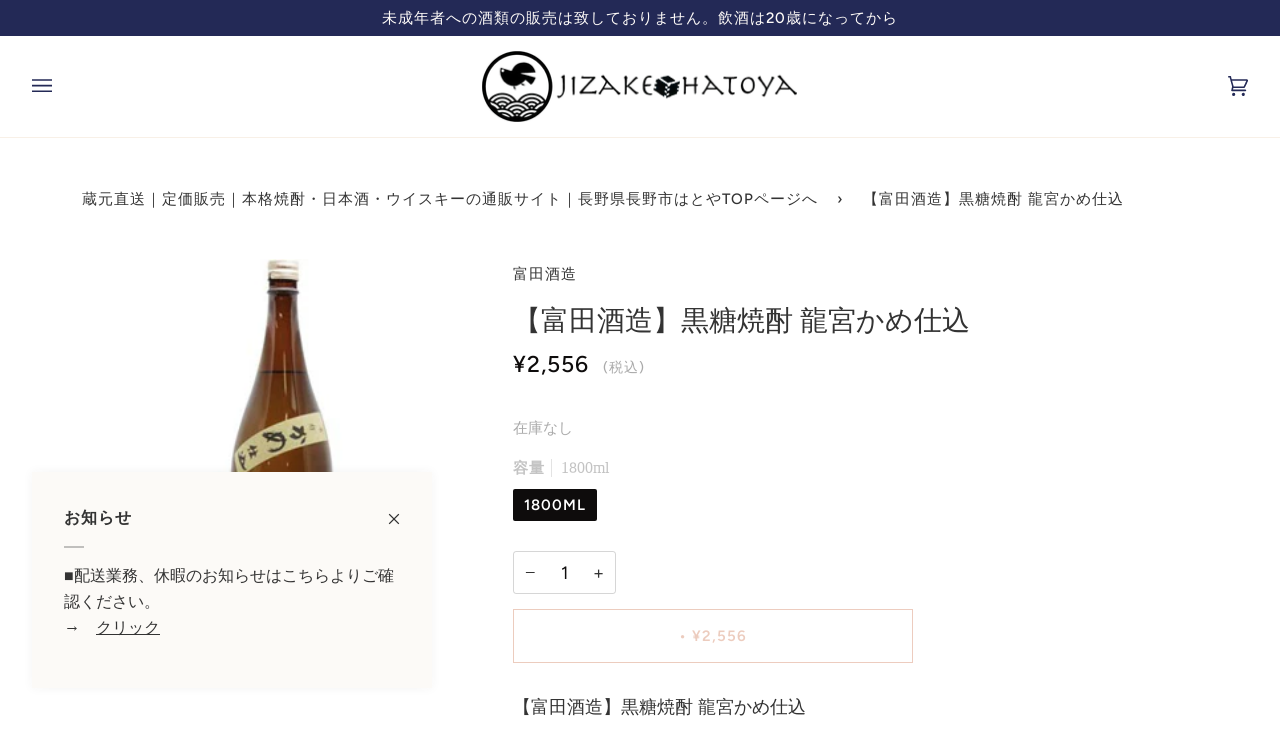

--- FILE ---
content_type: text/html; charset=utf-8
request_url: https://kikizake.com/products/2000-0013
body_size: 26061
content:
<!doctype html>
<html class="no-js" lang="ja"><head>

<meta name="google-site-verification" content="FXWMzr39IdLnSET2jXmvemx0z2jGTrltgiblrlVfvLg" />
  
  <meta charset="utf-8">
  <meta http-equiv="X-UA-Compatible" content="IE=edge,chrome=1">
  <meta name="viewport" content="width=device-width,initial-scale=1">
  <meta name="theme-color" content="#687158"><link rel="canonical" href="https://kikizake.com/products/2000-0013"><!-- Google Tag Manager -->
<script>(function(w,d,s,l,i){w[l]=w[l]||[];w[l].push({'gtm.start':
new Date().getTime(),event:'gtm.js'});var f=d.getElementsByTagName(s)[0],
j=d.createElement(s),dl=l!='dataLayer'?'&l='+l:'';j.async=true;j.src=
'https://www.googletagmanager.com/gtm.js?id='+i+dl;f.parentNode.insertBefore(j,f);
})(window,document,'script','dataLayer','GTM-MGGCBRQN');</script>
<!-- End Google Tag Manager -->

  
  <!-- ======================= Pipeline Theme V6.1.3 ========================= -->

  <link rel="preconnect" href="https://cdn.shopify.com" crossorigin>
  <link rel="preconnect" href="https://fonts.shopify.com" crossorigin>
  <link rel="preconnect" href="https://monorail-edge.shopifysvc.com" crossorigin>


  <link rel="preload" href="//kikizake.com/cdn/shop/t/6/assets/lazysizes.js?v=111431644619468174291643696564" as="script">
  <link rel="preload" href="//kikizake.com/cdn/shop/t/6/assets/vendor.js?v=159073106423563084681643696570" as="script">
  <link rel="preload" href="//kikizake.com/cdn/shop/t/6/assets/theme.js?v=136040619869227593341644613302" as="script">
  <link rel="preload" href="//kikizake.com/cdn/shop/t/6/assets/theme.css?v=105224803684397473801765269899" as="style">

  
<link rel="preload" as="image" 
      href="//kikizake.com/cdn/shop/products/000091_small.jpg?v=1647326693" 
      srcset=""
      sizes="(min-width: 768px), 50vw, 
             100vw">
  
<link rel="shortcut icon" href="//kikizake.com/cdn/shop/files/2_32x32.png?v=1649221495" type="image/png"><!-- Title and description ================================================ -->
  
  <title>
    

    【富田酒造】黒糖焼酎 龍宮かめ仕込
&ndash; 蔵元直送の日本酒・焼酎販売　ハトヤ酒店

  </title><meta name="description" content="■蔵元：富田酒造 ■原材料：黒糖、米麹 ■アルコール度数：25度">
  <!-- /snippets/social-meta-tags.liquid --><meta property="og:site_name" content="蔵元直送の日本酒・焼酎販売　ハトヤ酒店">
<meta property="og:url" content="https://kikizake.com/products/2000-0013">
<meta property="og:title" content="【富田酒造】黒糖焼酎 龍宮かめ仕込">
<meta property="og:type" content="product">
<meta property="og:description" content="■蔵元：富田酒造 ■原材料：黒糖、米麹 ■アルコール度数：25度"><meta property="og:price:amount" content="2,556">
  <meta property="og:price:currency" content="JPY">
      <meta property="og:image" content="http://kikizake.com/cdn/shop/products/000091.jpg?v=1647326693">
      <meta property="og:image:secure_url" content="https://kikizake.com/cdn/shop/products/000091.jpg?v=1647326693">
      <meta property="og:image:height" content="300">
      <meta property="og:image:width" content="120">
<meta property="twitter:image" content="http://kikizake.com/cdn/shop/products/000091_1200x1200.jpg?v=1647326693">

<meta name="twitter:site" content="@hatoya_sake">
<meta name="twitter:card" content="summary_large_image">
<meta name="twitter:title" content="【富田酒造】黒糖焼酎 龍宮かめ仕込">
<meta name="twitter:description" content="■蔵元：富田酒造 ■原材料：黒糖、米麹 ■アルコール度数：25度">
<!-- CSS ================================================================== -->
  
  <link href="//kikizake.com/cdn/shop/t/6/assets/font-settings.css?v=147595090871894987571765269732" rel="stylesheet" type="text/css" media="all" />

  
<style data-shopify>

:root {
/* ================ Product video ================ */

---color_video_bg: #f2f2f2;


/* ================ Color Variables ================ */

/* === Backgrounds ===*/
---color-bg: #ffffff;
---color-bg-accent: #fcfaf7;

/* === Text colors ===*/
---color-text-dark: #0e0c0c;
---color-text: #333333;
---color-text-light: #707070;

/* === Bright color ===*/
---color-primary: #d2815f;
---color-primary-hover: #c35121;
---color-primary-fade: rgba(210, 129, 95, 0.05);
---color-primary-fade-hover: rgba(210, 129, 95, 0.1);---color-primary-opposite: #ffffff;

/* === Secondary/link Color ===*/
---color-secondary: #687158;
---color-secondary-hover: #434f2d;
---color-secondary-fade: rgba(104, 113, 88, 0.05);
---color-secondary-fade-hover: rgba(104, 113, 88, 0.1);---color-secondary-opposite: #ffffff;

/* === Shades of grey ===*/
---color-a5:  rgba(51, 51, 51, 0.05);
---color-a10: rgba(51, 51, 51, 0.1);
---color-a20: rgba(51, 51, 51, 0.2);
---color-a35: rgba(51, 51, 51, 0.35);
---color-a50: rgba(51, 51, 51, 0.5);
---color-a80: rgba(51, 51, 51, 0.8);
---color-a90: rgba(51, 51, 51, 0.9);
---color-a95: rgba(51, 51, 51, 0.95);


/* ================ Inverted Color Variables ================ */

---inverse-bg: #333333;
---inverse-bg-accent: #191008;

/* === Text colors ===*/
---inverse-text-dark: #ffffff;
---inverse-text: #FFFFFF;
---inverse-text-light: #c2c2c2;

/* === Bright color ===*/
---inverse-primary: #ffe5da;
---inverse-primary-hover: #ffaf8e;
---inverse-primary-fade: rgba(255, 229, 218, 0.05);
---inverse-primary-fade-hover: rgba(255, 229, 218, 0.1);---inverse-primary-opposite: #000000;


/* === Second Color ===*/
---inverse-secondary: #dff3fd;
---inverse-secondary-hover: #91dbff;
---inverse-secondary-fade: rgba(223, 243, 253, 0.05);
---inverse-secondary-fade-hover: rgba(223, 243, 253, 0.1);---inverse-secondary-opposite: #000000;


/* === Shades of grey ===*/
---inverse-a5:  rgba(255, 255, 255, 0.05);
---inverse-a10: rgba(255, 255, 255, 0.1);
---inverse-a20: rgba(255, 255, 255, 0.2);
---inverse-a35: rgba(255, 255, 255, 0.3);
---inverse-a80: rgba(255, 255, 255, 0.8);
---inverse-a90: rgba(255, 255, 255, 0.9);
---inverse-a95: rgba(255, 255, 255, 0.95);


/* === Account Bar ===*/
---color-announcement-bg: #232956;
---color-announcement-text: #fffcf9;

/* === Nav and dropdown link background ===*/
---color-nav: #ffffff;
---color-nav-text: #232956;
---color-nav-border: #f8f0e7;
---color-nav-a10: rgba(35, 41, 86, 0.1);
---color-nav-a50: rgba(35, 41, 86, 0.5);

/* === Site Footer ===*/
---color-footer-bg: #f9f6f2;
---color-footer-text: #232956;
---color-footer-a5: rgba(35, 41, 86, 0.05);
---color-footer-a15: rgba(35, 41, 86, 0.15);
---color-footer-a90: rgba(35, 41, 86, 0.9);

/* === Products ===*/
---product-grid-aspect-ratio: 50.0%;

/* === Product badges ===*/
---color-badge: #ffffff;
---color-badge-text: #656565;

/* === disabled form colors ===*/
---color-disabled-bg: #ebebeb;
---color-disabled-text: #b8b8b8;

---inverse-disabled-bg: #474747;
---inverse-disabled-text: #7a7a7a;

/* === Button Radius === */
---button-radius: 0px;


/* ================ Typography ================ */

---font-stack-body: Figtree, sans-serif;
---font-style-body: normal;
---font-weight-body: 400;
---font-weight-body-bold: 500;
---font-adjust-body: 1.25;

---font-stack-heading: Halant, serif;
---font-style-heading: normal;
---font-weight-heading: 400;
---font-weight-heading-bold: 500;
---font-adjust-heading: 0.9;

  ---font-heading-space: initial;
  ---font-heading-caps: initial;


---font-stack-accent: Figtree, serif;
---font-style-accent: normal;
---font-weight-accent: 500;
---font-weight-accent-bold: 600;
---font-adjust-accent: 1.25;

---ico-select: url('//kikizake.com/cdn/shop/t/6/assets/ico-select.svg?v=50436149302966305751643696587');

---url-zoom: url('//kikizake.com/cdn/shop/t/6/assets/cursor-zoom.svg?v=27093804467454746331644976549');
---url-zoom-2x: url('//kikizake.com/cdn/shop/t/6/assets/cursor-zoom-2x.svg?v=50741160326478922511644976549');



}

</style>

  <link href="//kikizake.com/cdn/shop/t/6/assets/theme.css?v=105224803684397473801765269899" rel="stylesheet" type="text/css" media="all" />

  <script>
    document.documentElement.className = document.documentElement.className.replace('no-js', 'js');
    let root = '/';
    if (root[root.length - 1] !== '/') {
      root = `${root}/`;
    }
    var theme = {
      routes: {
        root_url: root,
        cart: '/cart',
        cart_add_url: '/cart/add',
        product_recommendations_url: '/recommendations/products'
      },
      assets: {
        photoswipe: '//kikizake.com/cdn/shop/t/6/assets/photoswipe.js?v=92904272307011895101643696565',
        smoothscroll: '//kikizake.com/cdn/shop/t/6/assets/smoothscroll.js?v=37906625415260927261643696566',
        swatches: '//kikizake.com/cdn/shop/t/6/assets/swatches.json?v=93619043093241983191643696567',
        noImage: '//kikizake.com/cdn/shopifycloud/storefront/assets/no-image-2048-a2addb12.gif',
        base: '//kikizake.com/cdn/shop/t/6/assets/'
      },
      strings: {
        swatchesKey: "色",     
        addToCart: "",
        estimateShipping: "送料の見積もり",
        noShippingAvailable: "この地域には発送できません",
        free: "無料",
        from: "から",
        preOrder: "",
        soldOut: "",
        sale: "",
        subscription: "",
        unavailable: "",
        unitPrice: "",
        unitPriceSeparator: "あたり",        
        stockout: "在庫はすべてカートの中です",
        products: "商品",
        pages: "ページ",
        collections: "カテゴリー",
        resultsFor: "検索結果",
        noResultsFor: "検索結果なし",
        articles: "記事"
      },
      settings: {
        badge_sale_type: "dollar",
        search_products: true,
        search_collections: true,
        search_pages: true,
        search_articles: true,
        animate_hover: true,
        animate_scroll: true
      },
      info: {
        name: 'pipeline'
      },
      moneyFormat: "¥{{amount_no_decimals}}",
      version: '6.1.3'
    }
    let windowInnerHeight = window.innerHeight;
    document.documentElement.style.setProperty('--full-screen', `${windowInnerHeight}px`);
    document.documentElement.style.setProperty('--three-quarters', `${windowInnerHeight * 0.75}px`);
    document.documentElement.style.setProperty('--two-thirds', `${windowInnerHeight * 0.66}px`);
    document.documentElement.style.setProperty('--one-half', `${windowInnerHeight * 0.5}px`);
    document.documentElement.style.setProperty('--one-third', `${windowInnerHeight * 0.33}px`);
    document.documentElement.style.setProperty('--one-fifth', `${windowInnerHeight * 0.2}px`);

    window.lazySizesConfig = window.lazySizesConfig || {};
    window.lazySizesConfig.loadHidden = false;
  </script><!-- Theme Javascript ============================================================== -->
  <script src="//kikizake.com/cdn/shop/t/6/assets/lazysizes.js?v=111431644619468174291643696564" async="async"></script>
  <script src="//kikizake.com/cdn/shop/t/6/assets/vendor.js?v=159073106423563084681643696570" defer="defer"></script>
  <script src="//kikizake.com/cdn/shop/t/6/assets/theme.js?v=136040619869227593341644613302" defer="defer"></script>

  <script>
    (function () {
      function onPageShowEvents() {
        if ('requestIdleCallback' in window) {
          requestIdleCallback(initCartEvent)
        } else {
          initCartEvent()
        }
        function initCartEvent(){
          document.documentElement.dispatchEvent(new CustomEvent('theme:cart:init', {
            bubbles: true
          }));
        }
      };
      window.onpageshow = onPageShowEvents;
    })();
  </script>

  <script type="text/javascript">
    if (window.MSInputMethodContext && document.documentMode) {
      var scripts = document.getElementsByTagName('script')[0];
      var polyfill = document.createElement("script");
      polyfill.defer = true;
      polyfill.src = "//kikizake.com/cdn/shop/t/6/assets/ie11.js?v=144489047535103983231643696564";

      scripts.parentNode.insertBefore(polyfill, scripts);
    }
  </script>

  <!-- Shopify app scripts =========================================================== -->
  <script>window.performance && window.performance.mark && window.performance.mark('shopify.content_for_header.start');</script><meta name="google-site-verification" content="FXWMzr39IdLnSET2jXmvemx0z2jGTrltgiblrlVfvLg">
<meta name="facebook-domain-verification" content="wc6ngetenyjv29o8wg9czhrbp65o6t">
<meta id="shopify-digital-wallet" name="shopify-digital-wallet" content="/60986294526/digital_wallets/dialog">
<meta name="shopify-checkout-api-token" content="9e22e147b5ba96d0758e5bb784ad0f39">
<link rel="alternate" type="application/json+oembed" href="https://kikizake.com/products/2000-0013.oembed">
<script async="async" src="/checkouts/internal/preloads.js?locale=ja-JP"></script>
<link rel="preconnect" href="https://shop.app" crossorigin="anonymous">
<script async="async" src="https://shop.app/checkouts/internal/preloads.js?locale=ja-JP&shop_id=60986294526" crossorigin="anonymous"></script>
<script id="apple-pay-shop-capabilities" type="application/json">{"shopId":60986294526,"countryCode":"JP","currencyCode":"JPY","merchantCapabilities":["supports3DS"],"merchantId":"gid:\/\/shopify\/Shop\/60986294526","merchantName":"蔵元直送の日本酒・焼酎販売　ハトヤ酒店","requiredBillingContactFields":["postalAddress","email","phone"],"requiredShippingContactFields":["postalAddress","email","phone"],"shippingType":"shipping","supportedNetworks":["visa","masterCard","amex","jcb","discover"],"total":{"type":"pending","label":"蔵元直送の日本酒・焼酎販売　ハトヤ酒店","amount":"1.00"},"shopifyPaymentsEnabled":true,"supportsSubscriptions":true}</script>
<script id="shopify-features" type="application/json">{"accessToken":"9e22e147b5ba96d0758e5bb784ad0f39","betas":["rich-media-storefront-analytics"],"domain":"kikizake.com","predictiveSearch":false,"shopId":60986294526,"locale":"ja"}</script>
<script>var Shopify = Shopify || {};
Shopify.shop = "kikizake.myshopify.com";
Shopify.locale = "ja";
Shopify.currency = {"active":"JPY","rate":"1.0"};
Shopify.country = "JP";
Shopify.theme = {"name":"Pipeline（ハトヤ）","id":130493186302,"schema_name":"Pipeline","schema_version":"6.1.3","theme_store_id":739,"role":"main"};
Shopify.theme.handle = "null";
Shopify.theme.style = {"id":null,"handle":null};
Shopify.cdnHost = "kikizake.com/cdn";
Shopify.routes = Shopify.routes || {};
Shopify.routes.root = "/";</script>
<script type="module">!function(o){(o.Shopify=o.Shopify||{}).modules=!0}(window);</script>
<script>!function(o){function n(){var o=[];function n(){o.push(Array.prototype.slice.apply(arguments))}return n.q=o,n}var t=o.Shopify=o.Shopify||{};t.loadFeatures=n(),t.autoloadFeatures=n()}(window);</script>
<script>
  window.ShopifyPay = window.ShopifyPay || {};
  window.ShopifyPay.apiHost = "shop.app\/pay";
  window.ShopifyPay.redirectState = null;
</script>
<script id="shop-js-analytics" type="application/json">{"pageType":"product"}</script>
<script defer="defer" async type="module" src="//kikizake.com/cdn/shopifycloud/shop-js/modules/v2/client.init-shop-cart-sync_Cun6Ba8E.ja.esm.js"></script>
<script defer="defer" async type="module" src="//kikizake.com/cdn/shopifycloud/shop-js/modules/v2/chunk.common_DGWubyOB.esm.js"></script>
<script type="module">
  await import("//kikizake.com/cdn/shopifycloud/shop-js/modules/v2/client.init-shop-cart-sync_Cun6Ba8E.ja.esm.js");
await import("//kikizake.com/cdn/shopifycloud/shop-js/modules/v2/chunk.common_DGWubyOB.esm.js");

  window.Shopify.SignInWithShop?.initShopCartSync?.({"fedCMEnabled":true,"windoidEnabled":true});

</script>
<script>
  window.Shopify = window.Shopify || {};
  if (!window.Shopify.featureAssets) window.Shopify.featureAssets = {};
  window.Shopify.featureAssets['shop-js'] = {"shop-cart-sync":["modules/v2/client.shop-cart-sync_kpadWrR6.ja.esm.js","modules/v2/chunk.common_DGWubyOB.esm.js"],"init-fed-cm":["modules/v2/client.init-fed-cm_deEwcgdG.ja.esm.js","modules/v2/chunk.common_DGWubyOB.esm.js"],"shop-button":["modules/v2/client.shop-button_Bgl7Akkx.ja.esm.js","modules/v2/chunk.common_DGWubyOB.esm.js"],"shop-cash-offers":["modules/v2/client.shop-cash-offers_CGfJizyJ.ja.esm.js","modules/v2/chunk.common_DGWubyOB.esm.js","modules/v2/chunk.modal_Ba7vk6QP.esm.js"],"init-windoid":["modules/v2/client.init-windoid_DLaIoEuB.ja.esm.js","modules/v2/chunk.common_DGWubyOB.esm.js"],"shop-toast-manager":["modules/v2/client.shop-toast-manager_BZdAlEPY.ja.esm.js","modules/v2/chunk.common_DGWubyOB.esm.js"],"init-shop-email-lookup-coordinator":["modules/v2/client.init-shop-email-lookup-coordinator_BxGPdBrh.ja.esm.js","modules/v2/chunk.common_DGWubyOB.esm.js"],"init-shop-cart-sync":["modules/v2/client.init-shop-cart-sync_Cun6Ba8E.ja.esm.js","modules/v2/chunk.common_DGWubyOB.esm.js"],"avatar":["modules/v2/client.avatar_BTnouDA3.ja.esm.js"],"pay-button":["modules/v2/client.pay-button_iRJggQYg.ja.esm.js","modules/v2/chunk.common_DGWubyOB.esm.js"],"init-customer-accounts":["modules/v2/client.init-customer-accounts_BbQrQ-BF.ja.esm.js","modules/v2/client.shop-login-button_CXxZBmJa.ja.esm.js","modules/v2/chunk.common_DGWubyOB.esm.js","modules/v2/chunk.modal_Ba7vk6QP.esm.js"],"init-shop-for-new-customer-accounts":["modules/v2/client.init-shop-for-new-customer-accounts_48e-446J.ja.esm.js","modules/v2/client.shop-login-button_CXxZBmJa.ja.esm.js","modules/v2/chunk.common_DGWubyOB.esm.js","modules/v2/chunk.modal_Ba7vk6QP.esm.js"],"shop-login-button":["modules/v2/client.shop-login-button_CXxZBmJa.ja.esm.js","modules/v2/chunk.common_DGWubyOB.esm.js","modules/v2/chunk.modal_Ba7vk6QP.esm.js"],"init-customer-accounts-sign-up":["modules/v2/client.init-customer-accounts-sign-up_Bb65hYMR.ja.esm.js","modules/v2/client.shop-login-button_CXxZBmJa.ja.esm.js","modules/v2/chunk.common_DGWubyOB.esm.js","modules/v2/chunk.modal_Ba7vk6QP.esm.js"],"shop-follow-button":["modules/v2/client.shop-follow-button_BO2OQvUT.ja.esm.js","modules/v2/chunk.common_DGWubyOB.esm.js","modules/v2/chunk.modal_Ba7vk6QP.esm.js"],"checkout-modal":["modules/v2/client.checkout-modal__QRFVvMA.ja.esm.js","modules/v2/chunk.common_DGWubyOB.esm.js","modules/v2/chunk.modal_Ba7vk6QP.esm.js"],"lead-capture":["modules/v2/client.lead-capture_Be4qr8sG.ja.esm.js","modules/v2/chunk.common_DGWubyOB.esm.js","modules/v2/chunk.modal_Ba7vk6QP.esm.js"],"shop-login":["modules/v2/client.shop-login_BCaq99Td.ja.esm.js","modules/v2/chunk.common_DGWubyOB.esm.js","modules/v2/chunk.modal_Ba7vk6QP.esm.js"],"payment-terms":["modules/v2/client.payment-terms_C-1Cu6jg.ja.esm.js","modules/v2/chunk.common_DGWubyOB.esm.js","modules/v2/chunk.modal_Ba7vk6QP.esm.js"]};
</script>
<script>(function() {
  var isLoaded = false;
  function asyncLoad() {
    if (isLoaded) return;
    isLoaded = true;
    var urls = ["https:\/\/instafeed.nfcube.com\/cdn\/120557fcb80182146e1ed1a1cd0f9b06.js?shop=kikizake.myshopify.com","https:\/\/av-northern-apps.com\/js\/agecheckerplus_mG35tH2eGxRu7PQW.js?shop=kikizake.myshopify.com"];
    for (var i = 0; i < urls.length; i++) {
      var s = document.createElement('script');
      s.type = 'text/javascript';
      s.async = true;
      s.src = urls[i];
      var x = document.getElementsByTagName('script')[0];
      x.parentNode.insertBefore(s, x);
    }
  };
  if(window.attachEvent) {
    window.attachEvent('onload', asyncLoad);
  } else {
    window.addEventListener('load', asyncLoad, false);
  }
})();</script>
<script id="__st">var __st={"a":60986294526,"offset":32400,"reqid":"a64831eb-c9c8-4f9a-8f32-954e47a94d2e-1768729180","pageurl":"kikizake.com\/products\/2000-0013","u":"66fc3818dc6c","p":"product","rtyp":"product","rid":7600353870078};</script>
<script>window.ShopifyPaypalV4VisibilityTracking = true;</script>
<script id="captcha-bootstrap">!function(){'use strict';const t='contact',e='account',n='new_comment',o=[[t,t],['blogs',n],['comments',n],[t,'customer']],c=[[e,'customer_login'],[e,'guest_login'],[e,'recover_customer_password'],[e,'create_customer']],r=t=>t.map((([t,e])=>`form[action*='/${t}']:not([data-nocaptcha='true']) input[name='form_type'][value='${e}']`)).join(','),a=t=>()=>t?[...document.querySelectorAll(t)].map((t=>t.form)):[];function s(){const t=[...o],e=r(t);return a(e)}const i='password',u='form_key',d=['recaptcha-v3-token','g-recaptcha-response','h-captcha-response',i],f=()=>{try{return window.sessionStorage}catch{return}},m='__shopify_v',_=t=>t.elements[u];function p(t,e,n=!1){try{const o=window.sessionStorage,c=JSON.parse(o.getItem(e)),{data:r}=function(t){const{data:e,action:n}=t;return t[m]||n?{data:e,action:n}:{data:t,action:n}}(c);for(const[e,n]of Object.entries(r))t.elements[e]&&(t.elements[e].value=n);n&&o.removeItem(e)}catch(o){console.error('form repopulation failed',{error:o})}}const l='form_type',E='cptcha';function T(t){t.dataset[E]=!0}const w=window,h=w.document,L='Shopify',v='ce_forms',y='captcha';let A=!1;((t,e)=>{const n=(g='f06e6c50-85a8-45c8-87d0-21a2b65856fe',I='https://cdn.shopify.com/shopifycloud/storefront-forms-hcaptcha/ce_storefront_forms_captcha_hcaptcha.v1.5.2.iife.js',D={infoText:'hCaptchaによる保護',privacyText:'プライバシー',termsText:'利用規約'},(t,e,n)=>{const o=w[L][v],c=o.bindForm;if(c)return c(t,g,e,D).then(n);var r;o.q.push([[t,g,e,D],n]),r=I,A||(h.body.append(Object.assign(h.createElement('script'),{id:'captcha-provider',async:!0,src:r})),A=!0)});var g,I,D;w[L]=w[L]||{},w[L][v]=w[L][v]||{},w[L][v].q=[],w[L][y]=w[L][y]||{},w[L][y].protect=function(t,e){n(t,void 0,e),T(t)},Object.freeze(w[L][y]),function(t,e,n,w,h,L){const[v,y,A,g]=function(t,e,n){const i=e?o:[],u=t?c:[],d=[...i,...u],f=r(d),m=r(i),_=r(d.filter((([t,e])=>n.includes(e))));return[a(f),a(m),a(_),s()]}(w,h,L),I=t=>{const e=t.target;return e instanceof HTMLFormElement?e:e&&e.form},D=t=>v().includes(t);t.addEventListener('submit',(t=>{const e=I(t);if(!e)return;const n=D(e)&&!e.dataset.hcaptchaBound&&!e.dataset.recaptchaBound,o=_(e),c=g().includes(e)&&(!o||!o.value);(n||c)&&t.preventDefault(),c&&!n&&(function(t){try{if(!f())return;!function(t){const e=f();if(!e)return;const n=_(t);if(!n)return;const o=n.value;o&&e.removeItem(o)}(t);const e=Array.from(Array(32),(()=>Math.random().toString(36)[2])).join('');!function(t,e){_(t)||t.append(Object.assign(document.createElement('input'),{type:'hidden',name:u})),t.elements[u].value=e}(t,e),function(t,e){const n=f();if(!n)return;const o=[...t.querySelectorAll(`input[type='${i}']`)].map((({name:t})=>t)),c=[...d,...o],r={};for(const[a,s]of new FormData(t).entries())c.includes(a)||(r[a]=s);n.setItem(e,JSON.stringify({[m]:1,action:t.action,data:r}))}(t,e)}catch(e){console.error('failed to persist form',e)}}(e),e.submit())}));const S=(t,e)=>{t&&!t.dataset[E]&&(n(t,e.some((e=>e===t))),T(t))};for(const o of['focusin','change'])t.addEventListener(o,(t=>{const e=I(t);D(e)&&S(e,y())}));const B=e.get('form_key'),M=e.get(l),P=B&&M;t.addEventListener('DOMContentLoaded',(()=>{const t=y();if(P)for(const e of t)e.elements[l].value===M&&p(e,B);[...new Set([...A(),...v().filter((t=>'true'===t.dataset.shopifyCaptcha))])].forEach((e=>S(e,t)))}))}(h,new URLSearchParams(w.location.search),n,t,e,['guest_login'])})(!0,!0)}();</script>
<script integrity="sha256-4kQ18oKyAcykRKYeNunJcIwy7WH5gtpwJnB7kiuLZ1E=" data-source-attribution="shopify.loadfeatures" defer="defer" src="//kikizake.com/cdn/shopifycloud/storefront/assets/storefront/load_feature-a0a9edcb.js" crossorigin="anonymous"></script>
<script crossorigin="anonymous" defer="defer" src="//kikizake.com/cdn/shopifycloud/storefront/assets/shopify_pay/storefront-65b4c6d7.js?v=20250812"></script>
<script data-source-attribution="shopify.dynamic_checkout.dynamic.init">var Shopify=Shopify||{};Shopify.PaymentButton=Shopify.PaymentButton||{isStorefrontPortableWallets:!0,init:function(){window.Shopify.PaymentButton.init=function(){};var t=document.createElement("script");t.src="https://kikizake.com/cdn/shopifycloud/portable-wallets/latest/portable-wallets.ja.js",t.type="module",document.head.appendChild(t)}};
</script>
<script data-source-attribution="shopify.dynamic_checkout.buyer_consent">
  function portableWalletsHideBuyerConsent(e){var t=document.getElementById("shopify-buyer-consent"),n=document.getElementById("shopify-subscription-policy-button");t&&n&&(t.classList.add("hidden"),t.setAttribute("aria-hidden","true"),n.removeEventListener("click",e))}function portableWalletsShowBuyerConsent(e){var t=document.getElementById("shopify-buyer-consent"),n=document.getElementById("shopify-subscription-policy-button");t&&n&&(t.classList.remove("hidden"),t.removeAttribute("aria-hidden"),n.addEventListener("click",e))}window.Shopify?.PaymentButton&&(window.Shopify.PaymentButton.hideBuyerConsent=portableWalletsHideBuyerConsent,window.Shopify.PaymentButton.showBuyerConsent=portableWalletsShowBuyerConsent);
</script>
<script data-source-attribution="shopify.dynamic_checkout.cart.bootstrap">document.addEventListener("DOMContentLoaded",(function(){function t(){return document.querySelector("shopify-accelerated-checkout-cart, shopify-accelerated-checkout")}if(t())Shopify.PaymentButton.init();else{new MutationObserver((function(e,n){t()&&(Shopify.PaymentButton.init(),n.disconnect())})).observe(document.body,{childList:!0,subtree:!0})}}));
</script>
<link id="shopify-accelerated-checkout-styles" rel="stylesheet" media="screen" href="https://kikizake.com/cdn/shopifycloud/portable-wallets/latest/accelerated-checkout-backwards-compat.css" crossorigin="anonymous">
<style id="shopify-accelerated-checkout-cart">
        #shopify-buyer-consent {
  margin-top: 1em;
  display: inline-block;
  width: 100%;
}

#shopify-buyer-consent.hidden {
  display: none;
}

#shopify-subscription-policy-button {
  background: none;
  border: none;
  padding: 0;
  text-decoration: underline;
  font-size: inherit;
  cursor: pointer;
}

#shopify-subscription-policy-button::before {
  box-shadow: none;
}

      </style>

<script>window.performance && window.performance.mark && window.performance.mark('shopify.content_for_header.end');</script>
  
  
 <!-- Link Swiper's CSS -->
    <link
      rel="stylesheet"
      href="https://unpkg.com/swiper/swiper-bundle.min.css"
    />
    <link href="https://use.fontawesome.com/releases/v5.6.1/css/all.css" rel="stylesheet" />

  
  
  <!-- カレンダー -->
  <link rel="stylesheet" href="//kikizake.com/cdn/shop/files/cal.css?v=7051945686807568496">

  
  
  
  
<link href="https://monorail-edge.shopifysvc.com" rel="dns-prefetch">
<script>(function(){if ("sendBeacon" in navigator && "performance" in window) {try {var session_token_from_headers = performance.getEntriesByType('navigation')[0].serverTiming.find(x => x.name == '_s').description;} catch {var session_token_from_headers = undefined;}var session_cookie_matches = document.cookie.match(/_shopify_s=([^;]*)/);var session_token_from_cookie = session_cookie_matches && session_cookie_matches.length === 2 ? session_cookie_matches[1] : "";var session_token = session_token_from_headers || session_token_from_cookie || "";function handle_abandonment_event(e) {var entries = performance.getEntries().filter(function(entry) {return /monorail-edge.shopifysvc.com/.test(entry.name);});if (!window.abandonment_tracked && entries.length === 0) {window.abandonment_tracked = true;var currentMs = Date.now();var navigation_start = performance.timing.navigationStart;var payload = {shop_id: 60986294526,url: window.location.href,navigation_start,duration: currentMs - navigation_start,session_token,page_type: "product"};window.navigator.sendBeacon("https://monorail-edge.shopifysvc.com/v1/produce", JSON.stringify({schema_id: "online_store_buyer_site_abandonment/1.1",payload: payload,metadata: {event_created_at_ms: currentMs,event_sent_at_ms: currentMs}}));}}window.addEventListener('pagehide', handle_abandonment_event);}}());</script>
<script id="web-pixels-manager-setup">(function e(e,d,r,n,o){if(void 0===o&&(o={}),!Boolean(null===(a=null===(i=window.Shopify)||void 0===i?void 0:i.analytics)||void 0===a?void 0:a.replayQueue)){var i,a;window.Shopify=window.Shopify||{};var t=window.Shopify;t.analytics=t.analytics||{};var s=t.analytics;s.replayQueue=[],s.publish=function(e,d,r){return s.replayQueue.push([e,d,r]),!0};try{self.performance.mark("wpm:start")}catch(e){}var l=function(){var e={modern:/Edge?\/(1{2}[4-9]|1[2-9]\d|[2-9]\d{2}|\d{4,})\.\d+(\.\d+|)|Firefox\/(1{2}[4-9]|1[2-9]\d|[2-9]\d{2}|\d{4,})\.\d+(\.\d+|)|Chrom(ium|e)\/(9{2}|\d{3,})\.\d+(\.\d+|)|(Maci|X1{2}).+ Version\/(15\.\d+|(1[6-9]|[2-9]\d|\d{3,})\.\d+)([,.]\d+|)( \(\w+\)|)( Mobile\/\w+|) Safari\/|Chrome.+OPR\/(9{2}|\d{3,})\.\d+\.\d+|(CPU[ +]OS|iPhone[ +]OS|CPU[ +]iPhone|CPU IPhone OS|CPU iPad OS)[ +]+(15[._]\d+|(1[6-9]|[2-9]\d|\d{3,})[._]\d+)([._]\d+|)|Android:?[ /-](13[3-9]|1[4-9]\d|[2-9]\d{2}|\d{4,})(\.\d+|)(\.\d+|)|Android.+Firefox\/(13[5-9]|1[4-9]\d|[2-9]\d{2}|\d{4,})\.\d+(\.\d+|)|Android.+Chrom(ium|e)\/(13[3-9]|1[4-9]\d|[2-9]\d{2}|\d{4,})\.\d+(\.\d+|)|SamsungBrowser\/([2-9]\d|\d{3,})\.\d+/,legacy:/Edge?\/(1[6-9]|[2-9]\d|\d{3,})\.\d+(\.\d+|)|Firefox\/(5[4-9]|[6-9]\d|\d{3,})\.\d+(\.\d+|)|Chrom(ium|e)\/(5[1-9]|[6-9]\d|\d{3,})\.\d+(\.\d+|)([\d.]+$|.*Safari\/(?![\d.]+ Edge\/[\d.]+$))|(Maci|X1{2}).+ Version\/(10\.\d+|(1[1-9]|[2-9]\d|\d{3,})\.\d+)([,.]\d+|)( \(\w+\)|)( Mobile\/\w+|) Safari\/|Chrome.+OPR\/(3[89]|[4-9]\d|\d{3,})\.\d+\.\d+|(CPU[ +]OS|iPhone[ +]OS|CPU[ +]iPhone|CPU IPhone OS|CPU iPad OS)[ +]+(10[._]\d+|(1[1-9]|[2-9]\d|\d{3,})[._]\d+)([._]\d+|)|Android:?[ /-](13[3-9]|1[4-9]\d|[2-9]\d{2}|\d{4,})(\.\d+|)(\.\d+|)|Mobile Safari.+OPR\/([89]\d|\d{3,})\.\d+\.\d+|Android.+Firefox\/(13[5-9]|1[4-9]\d|[2-9]\d{2}|\d{4,})\.\d+(\.\d+|)|Android.+Chrom(ium|e)\/(13[3-9]|1[4-9]\d|[2-9]\d{2}|\d{4,})\.\d+(\.\d+|)|Android.+(UC? ?Browser|UCWEB|U3)[ /]?(15\.([5-9]|\d{2,})|(1[6-9]|[2-9]\d|\d{3,})\.\d+)\.\d+|SamsungBrowser\/(5\.\d+|([6-9]|\d{2,})\.\d+)|Android.+MQ{2}Browser\/(14(\.(9|\d{2,})|)|(1[5-9]|[2-9]\d|\d{3,})(\.\d+|))(\.\d+|)|K[Aa][Ii]OS\/(3\.\d+|([4-9]|\d{2,})\.\d+)(\.\d+|)/},d=e.modern,r=e.legacy,n=navigator.userAgent;return n.match(d)?"modern":n.match(r)?"legacy":"unknown"}(),u="modern"===l?"modern":"legacy",c=(null!=n?n:{modern:"",legacy:""})[u],f=function(e){return[e.baseUrl,"/wpm","/b",e.hashVersion,"modern"===e.buildTarget?"m":"l",".js"].join("")}({baseUrl:d,hashVersion:r,buildTarget:u}),m=function(e){var d=e.version,r=e.bundleTarget,n=e.surface,o=e.pageUrl,i=e.monorailEndpoint;return{emit:function(e){var a=e.status,t=e.errorMsg,s=(new Date).getTime(),l=JSON.stringify({metadata:{event_sent_at_ms:s},events:[{schema_id:"web_pixels_manager_load/3.1",payload:{version:d,bundle_target:r,page_url:o,status:a,surface:n,error_msg:t},metadata:{event_created_at_ms:s}}]});if(!i)return console&&console.warn&&console.warn("[Web Pixels Manager] No Monorail endpoint provided, skipping logging."),!1;try{return self.navigator.sendBeacon.bind(self.navigator)(i,l)}catch(e){}var u=new XMLHttpRequest;try{return u.open("POST",i,!0),u.setRequestHeader("Content-Type","text/plain"),u.send(l),!0}catch(e){return console&&console.warn&&console.warn("[Web Pixels Manager] Got an unhandled error while logging to Monorail."),!1}}}}({version:r,bundleTarget:l,surface:e.surface,pageUrl:self.location.href,monorailEndpoint:e.monorailEndpoint});try{o.browserTarget=l,function(e){var d=e.src,r=e.async,n=void 0===r||r,o=e.onload,i=e.onerror,a=e.sri,t=e.scriptDataAttributes,s=void 0===t?{}:t,l=document.createElement("script"),u=document.querySelector("head"),c=document.querySelector("body");if(l.async=n,l.src=d,a&&(l.integrity=a,l.crossOrigin="anonymous"),s)for(var f in s)if(Object.prototype.hasOwnProperty.call(s,f))try{l.dataset[f]=s[f]}catch(e){}if(o&&l.addEventListener("load",o),i&&l.addEventListener("error",i),u)u.appendChild(l);else{if(!c)throw new Error("Did not find a head or body element to append the script");c.appendChild(l)}}({src:f,async:!0,onload:function(){if(!function(){var e,d;return Boolean(null===(d=null===(e=window.Shopify)||void 0===e?void 0:e.analytics)||void 0===d?void 0:d.initialized)}()){var d=window.webPixelsManager.init(e)||void 0;if(d){var r=window.Shopify.analytics;r.replayQueue.forEach((function(e){var r=e[0],n=e[1],o=e[2];d.publishCustomEvent(r,n,o)})),r.replayQueue=[],r.publish=d.publishCustomEvent,r.visitor=d.visitor,r.initialized=!0}}},onerror:function(){return m.emit({status:"failed",errorMsg:"".concat(f," has failed to load")})},sri:function(e){var d=/^sha384-[A-Za-z0-9+/=]+$/;return"string"==typeof e&&d.test(e)}(c)?c:"",scriptDataAttributes:o}),m.emit({status:"loading"})}catch(e){m.emit({status:"failed",errorMsg:(null==e?void 0:e.message)||"Unknown error"})}}})({shopId: 60986294526,storefrontBaseUrl: "https://kikizake.com",extensionsBaseUrl: "https://extensions.shopifycdn.com/cdn/shopifycloud/web-pixels-manager",monorailEndpoint: "https://monorail-edge.shopifysvc.com/unstable/produce_batch",surface: "storefront-renderer",enabledBetaFlags: ["2dca8a86"],webPixelsConfigList: [{"id":"473104638","configuration":"{\"config\":\"{\\\"pixel_id\\\":\\\"G-5FVGME5S76\\\",\\\"target_country\\\":\\\"JP\\\",\\\"gtag_events\\\":[{\\\"type\\\":\\\"begin_checkout\\\",\\\"action_label\\\":\\\"G-5FVGME5S76\\\"},{\\\"type\\\":\\\"search\\\",\\\"action_label\\\":\\\"G-5FVGME5S76\\\"},{\\\"type\\\":\\\"view_item\\\",\\\"action_label\\\":[\\\"G-5FVGME5S76\\\",\\\"MC-Q3ZHL5SGEN\\\"]},{\\\"type\\\":\\\"purchase\\\",\\\"action_label\\\":[\\\"G-5FVGME5S76\\\",\\\"MC-Q3ZHL5SGEN\\\"]},{\\\"type\\\":\\\"page_view\\\",\\\"action_label\\\":[\\\"G-5FVGME5S76\\\",\\\"MC-Q3ZHL5SGEN\\\"]},{\\\"type\\\":\\\"add_payment_info\\\",\\\"action_label\\\":\\\"G-5FVGME5S76\\\"},{\\\"type\\\":\\\"add_to_cart\\\",\\\"action_label\\\":\\\"G-5FVGME5S76\\\"}],\\\"enable_monitoring_mode\\\":false}\"}","eventPayloadVersion":"v1","runtimeContext":"OPEN","scriptVersion":"b2a88bafab3e21179ed38636efcd8a93","type":"APP","apiClientId":1780363,"privacyPurposes":[],"dataSharingAdjustments":{"protectedCustomerApprovalScopes":["read_customer_address","read_customer_email","read_customer_name","read_customer_personal_data","read_customer_phone"]}},{"id":"281215230","configuration":"{\"tagID\":\"2613304250838\"}","eventPayloadVersion":"v1","runtimeContext":"STRICT","scriptVersion":"18031546ee651571ed29edbe71a3550b","type":"APP","apiClientId":3009811,"privacyPurposes":["ANALYTICS","MARKETING","SALE_OF_DATA"],"dataSharingAdjustments":{"protectedCustomerApprovalScopes":["read_customer_address","read_customer_email","read_customer_name","read_customer_personal_data","read_customer_phone"]}},{"id":"155615486","configuration":"{\"pixel_id\":\"1173474166874895\",\"pixel_type\":\"facebook_pixel\",\"metaapp_system_user_token\":\"-\"}","eventPayloadVersion":"v1","runtimeContext":"OPEN","scriptVersion":"ca16bc87fe92b6042fbaa3acc2fbdaa6","type":"APP","apiClientId":2329312,"privacyPurposes":["ANALYTICS","MARKETING","SALE_OF_DATA"],"dataSharingAdjustments":{"protectedCustomerApprovalScopes":["read_customer_address","read_customer_email","read_customer_name","read_customer_personal_data","read_customer_phone"]}},{"id":"shopify-app-pixel","configuration":"{}","eventPayloadVersion":"v1","runtimeContext":"STRICT","scriptVersion":"0450","apiClientId":"shopify-pixel","type":"APP","privacyPurposes":["ANALYTICS","MARKETING"]},{"id":"shopify-custom-pixel","eventPayloadVersion":"v1","runtimeContext":"LAX","scriptVersion":"0450","apiClientId":"shopify-pixel","type":"CUSTOM","privacyPurposes":["ANALYTICS","MARKETING"]}],isMerchantRequest: false,initData: {"shop":{"name":"蔵元直送の日本酒・焼酎販売　ハトヤ酒店","paymentSettings":{"currencyCode":"JPY"},"myshopifyDomain":"kikizake.myshopify.com","countryCode":"JP","storefrontUrl":"https:\/\/kikizake.com"},"customer":null,"cart":null,"checkout":null,"productVariants":[{"price":{"amount":2556.0,"currencyCode":"JPY"},"product":{"title":"【富田酒造】黒糖焼酎 龍宮かめ仕込","vendor":"富田酒造","id":"7600353870078","untranslatedTitle":"【富田酒造】黒糖焼酎 龍宮かめ仕込","url":"\/products\/2000-0013","type":"焼酎"},"id":"42560542310654","image":{"src":"\/\/kikizake.com\/cdn\/shop\/products\/000091.jpg?v=1647326693"},"sku":"2000-0013","title":"1800ml","untranslatedTitle":"1800ml"}],"purchasingCompany":null},},"https://kikizake.com/cdn","fcfee988w5aeb613cpc8e4bc33m6693e112",{"modern":"","legacy":""},{"shopId":"60986294526","storefrontBaseUrl":"https:\/\/kikizake.com","extensionBaseUrl":"https:\/\/extensions.shopifycdn.com\/cdn\/shopifycloud\/web-pixels-manager","surface":"storefront-renderer","enabledBetaFlags":"[\"2dca8a86\"]","isMerchantRequest":"false","hashVersion":"fcfee988w5aeb613cpc8e4bc33m6693e112","publish":"custom","events":"[[\"page_viewed\",{}],[\"product_viewed\",{\"productVariant\":{\"price\":{\"amount\":2556.0,\"currencyCode\":\"JPY\"},\"product\":{\"title\":\"【富田酒造】黒糖焼酎 龍宮かめ仕込\",\"vendor\":\"富田酒造\",\"id\":\"7600353870078\",\"untranslatedTitle\":\"【富田酒造】黒糖焼酎 龍宮かめ仕込\",\"url\":\"\/products\/2000-0013\",\"type\":\"焼酎\"},\"id\":\"42560542310654\",\"image\":{\"src\":\"\/\/kikizake.com\/cdn\/shop\/products\/000091.jpg?v=1647326693\"},\"sku\":\"2000-0013\",\"title\":\"1800ml\",\"untranslatedTitle\":\"1800ml\"}}]]"});</script><script>
  window.ShopifyAnalytics = window.ShopifyAnalytics || {};
  window.ShopifyAnalytics.meta = window.ShopifyAnalytics.meta || {};
  window.ShopifyAnalytics.meta.currency = 'JPY';
  var meta = {"product":{"id":7600353870078,"gid":"gid:\/\/shopify\/Product\/7600353870078","vendor":"富田酒造","type":"焼酎","handle":"2000-0013","variants":[{"id":42560542310654,"price":255600,"name":"【富田酒造】黒糖焼酎 龍宮かめ仕込 - 1800ml","public_title":"1800ml","sku":"2000-0013"}],"remote":false},"page":{"pageType":"product","resourceType":"product","resourceId":7600353870078,"requestId":"a64831eb-c9c8-4f9a-8f32-954e47a94d2e-1768729180"}};
  for (var attr in meta) {
    window.ShopifyAnalytics.meta[attr] = meta[attr];
  }
</script>
<script class="analytics">
  (function () {
    var customDocumentWrite = function(content) {
      var jquery = null;

      if (window.jQuery) {
        jquery = window.jQuery;
      } else if (window.Checkout && window.Checkout.$) {
        jquery = window.Checkout.$;
      }

      if (jquery) {
        jquery('body').append(content);
      }
    };

    var hasLoggedConversion = function(token) {
      if (token) {
        return document.cookie.indexOf('loggedConversion=' + token) !== -1;
      }
      return false;
    }

    var setCookieIfConversion = function(token) {
      if (token) {
        var twoMonthsFromNow = new Date(Date.now());
        twoMonthsFromNow.setMonth(twoMonthsFromNow.getMonth() + 2);

        document.cookie = 'loggedConversion=' + token + '; expires=' + twoMonthsFromNow;
      }
    }

    var trekkie = window.ShopifyAnalytics.lib = window.trekkie = window.trekkie || [];
    if (trekkie.integrations) {
      return;
    }
    trekkie.methods = [
      'identify',
      'page',
      'ready',
      'track',
      'trackForm',
      'trackLink'
    ];
    trekkie.factory = function(method) {
      return function() {
        var args = Array.prototype.slice.call(arguments);
        args.unshift(method);
        trekkie.push(args);
        return trekkie;
      };
    };
    for (var i = 0; i < trekkie.methods.length; i++) {
      var key = trekkie.methods[i];
      trekkie[key] = trekkie.factory(key);
    }
    trekkie.load = function(config) {
      trekkie.config = config || {};
      trekkie.config.initialDocumentCookie = document.cookie;
      var first = document.getElementsByTagName('script')[0];
      var script = document.createElement('script');
      script.type = 'text/javascript';
      script.onerror = function(e) {
        var scriptFallback = document.createElement('script');
        scriptFallback.type = 'text/javascript';
        scriptFallback.onerror = function(error) {
                var Monorail = {
      produce: function produce(monorailDomain, schemaId, payload) {
        var currentMs = new Date().getTime();
        var event = {
          schema_id: schemaId,
          payload: payload,
          metadata: {
            event_created_at_ms: currentMs,
            event_sent_at_ms: currentMs
          }
        };
        return Monorail.sendRequest("https://" + monorailDomain + "/v1/produce", JSON.stringify(event));
      },
      sendRequest: function sendRequest(endpointUrl, payload) {
        // Try the sendBeacon API
        if (window && window.navigator && typeof window.navigator.sendBeacon === 'function' && typeof window.Blob === 'function' && !Monorail.isIos12()) {
          var blobData = new window.Blob([payload], {
            type: 'text/plain'
          });

          if (window.navigator.sendBeacon(endpointUrl, blobData)) {
            return true;
          } // sendBeacon was not successful

        } // XHR beacon

        var xhr = new XMLHttpRequest();

        try {
          xhr.open('POST', endpointUrl);
          xhr.setRequestHeader('Content-Type', 'text/plain');
          xhr.send(payload);
        } catch (e) {
          console.log(e);
        }

        return false;
      },
      isIos12: function isIos12() {
        return window.navigator.userAgent.lastIndexOf('iPhone; CPU iPhone OS 12_') !== -1 || window.navigator.userAgent.lastIndexOf('iPad; CPU OS 12_') !== -1;
      }
    };
    Monorail.produce('monorail-edge.shopifysvc.com',
      'trekkie_storefront_load_errors/1.1',
      {shop_id: 60986294526,
      theme_id: 130493186302,
      app_name: "storefront",
      context_url: window.location.href,
      source_url: "//kikizake.com/cdn/s/trekkie.storefront.cd680fe47e6c39ca5d5df5f0a32d569bc48c0f27.min.js"});

        };
        scriptFallback.async = true;
        scriptFallback.src = '//kikizake.com/cdn/s/trekkie.storefront.cd680fe47e6c39ca5d5df5f0a32d569bc48c0f27.min.js';
        first.parentNode.insertBefore(scriptFallback, first);
      };
      script.async = true;
      script.src = '//kikizake.com/cdn/s/trekkie.storefront.cd680fe47e6c39ca5d5df5f0a32d569bc48c0f27.min.js';
      first.parentNode.insertBefore(script, first);
    };
    trekkie.load(
      {"Trekkie":{"appName":"storefront","development":false,"defaultAttributes":{"shopId":60986294526,"isMerchantRequest":null,"themeId":130493186302,"themeCityHash":"12990588739531281733","contentLanguage":"ja","currency":"JPY","eventMetadataId":"8153d48a-5fa1-44bc-bdc0-9e75522624f8"},"isServerSideCookieWritingEnabled":true,"monorailRegion":"shop_domain","enabledBetaFlags":["65f19447"]},"Session Attribution":{},"S2S":{"facebookCapiEnabled":false,"source":"trekkie-storefront-renderer","apiClientId":580111}}
    );

    var loaded = false;
    trekkie.ready(function() {
      if (loaded) return;
      loaded = true;

      window.ShopifyAnalytics.lib = window.trekkie;

      var originalDocumentWrite = document.write;
      document.write = customDocumentWrite;
      try { window.ShopifyAnalytics.merchantGoogleAnalytics.call(this); } catch(error) {};
      document.write = originalDocumentWrite;

      window.ShopifyAnalytics.lib.page(null,{"pageType":"product","resourceType":"product","resourceId":7600353870078,"requestId":"a64831eb-c9c8-4f9a-8f32-954e47a94d2e-1768729180","shopifyEmitted":true});

      var match = window.location.pathname.match(/checkouts\/(.+)\/(thank_you|post_purchase)/)
      var token = match? match[1]: undefined;
      if (!hasLoggedConversion(token)) {
        setCookieIfConversion(token);
        window.ShopifyAnalytics.lib.track("Viewed Product",{"currency":"JPY","variantId":42560542310654,"productId":7600353870078,"productGid":"gid:\/\/shopify\/Product\/7600353870078","name":"【富田酒造】黒糖焼酎 龍宮かめ仕込 - 1800ml","price":"2556","sku":"2000-0013","brand":"富田酒造","variant":"1800ml","category":"焼酎","nonInteraction":true,"remote":false},undefined,undefined,{"shopifyEmitted":true});
      window.ShopifyAnalytics.lib.track("monorail:\/\/trekkie_storefront_viewed_product\/1.1",{"currency":"JPY","variantId":42560542310654,"productId":7600353870078,"productGid":"gid:\/\/shopify\/Product\/7600353870078","name":"【富田酒造】黒糖焼酎 龍宮かめ仕込 - 1800ml","price":"2556","sku":"2000-0013","brand":"富田酒造","variant":"1800ml","category":"焼酎","nonInteraction":true,"remote":false,"referer":"https:\/\/kikizake.com\/products\/2000-0013"});
      }
    });


        var eventsListenerScript = document.createElement('script');
        eventsListenerScript.async = true;
        eventsListenerScript.src = "//kikizake.com/cdn/shopifycloud/storefront/assets/shop_events_listener-3da45d37.js";
        document.getElementsByTagName('head')[0].appendChild(eventsListenerScript);

})();</script>
<script
  defer
  src="https://kikizake.com/cdn/shopifycloud/perf-kit/shopify-perf-kit-3.0.4.min.js"
  data-application="storefront-renderer"
  data-shop-id="60986294526"
  data-render-region="gcp-us-central1"
  data-page-type="product"
  data-theme-instance-id="130493186302"
  data-theme-name="Pipeline"
  data-theme-version="6.1.3"
  data-monorail-region="shop_domain"
  data-resource-timing-sampling-rate="10"
  data-shs="true"
  data-shs-beacon="true"
  data-shs-export-with-fetch="true"
  data-shs-logs-sample-rate="1"
  data-shs-beacon-endpoint="https://kikizake.com/api/collect"
></script>
</head>

<body id="富田酒造-黒糖焼酎-龍宮かめ仕込" class="template-product ">




        

    

    

    
            

        
            

        
            

        
            

        
            

        
            

        
    
    

    <div id="agp__root"></div>

    <script>
        window.agecheckerVsARddsz9 = {
            fields: {
                
                    
                        active: "QFw7fWSBpVZDmWX9U7",
                    
                
                    
                        disclaimer: "u9JiJvM4xP0vsEc1ZX2D",
                    
                
                    
                        fail_message: "申し訳ございません。\n20歳未満の方は入店できません。",
                    
                
                    
                        heading: "あなたは20歳以上ですか？",
                    
                
                    
                        message: "未成年者の飲酒は法律で禁止されております。\u003cbr\u003e\n未成年者へお酒は販売いたしません。",
                    
                
                    
                        min_age: 20,
                    
                
                    
                        type: "yesNo",
                    
                
                    
                        yes_no_fail_button_text: "いいえ",
                    
                
                    
                        yes_no_pass_button_text: "はい",
                    
                
            },
            images: {
                logo_image: '',
                modal_image: '',
                background_image: '',
                cm_logo_image: '',
                cm_modal_image: '',
                cm_background_image: '',
            },
            callbacks: {},
            cartUrl: '/cart',
            
                product: {"id":7600353870078,"title":"【富田酒造】黒糖焼酎 龍宮かめ仕込","handle":"2000-0013","description":"\u003cp\u003e■蔵元：富田酒造\u003c\/p\u003e\n\u003cp\u003e■原材料：黒糖、米麹\u003c\/p\u003e\n\u003cp\u003e■アルコール度数：25度\u003c\/p\u003e\n","published_at":"2022-03-15T15:44:52+09:00","created_at":"2022-03-15T15:44:53+09:00","vendor":"富田酒造","type":"焼酎","tags":["all","鹿児島","黒糖焼酎"],"price":255600,"price_min":255600,"price_max":255600,"available":false,"price_varies":false,"compare_at_price":null,"compare_at_price_min":0,"compare_at_price_max":0,"compare_at_price_varies":false,"variants":[{"id":42560542310654,"title":"1800ml","option1":"1800ml","option2":null,"option3":null,"sku":"2000-0013","requires_shipping":true,"taxable":true,"featured_image":null,"available":false,"name":"【富田酒造】黒糖焼酎 龍宮かめ仕込 - 1800ml","public_title":"1800ml","options":["1800ml"],"price":255600,"weight":3000,"compare_at_price":null,"inventory_management":"shopify","barcode":null,"requires_selling_plan":false,"selling_plan_allocations":[]}],"images":["\/\/kikizake.com\/cdn\/shop\/products\/000091.jpg?v=1647326693"],"featured_image":"\/\/kikizake.com\/cdn\/shop\/products\/000091.jpg?v=1647326693","options":["容量"],"media":[{"alt":null,"id":29480944238846,"position":1,"preview_image":{"aspect_ratio":0.4,"height":300,"width":120,"src":"\/\/kikizake.com\/cdn\/shop\/products\/000091.jpg?v=1647326693"},"aspect_ratio":0.4,"height":300,"media_type":"image","src":"\/\/kikizake.com\/cdn\/shop\/products\/000091.jpg?v=1647326693","width":120}],"requires_selling_plan":false,"selling_plan_groups":[],"content":"\u003cp\u003e■蔵元：富田酒造\u003c\/p\u003e\n\u003cp\u003e■原材料：黒糖、米麹\u003c\/p\u003e\n\u003cp\u003e■アルコール度数：25度\u003c\/p\u003e\n"},
            
            
        };

        window.agecheckerVsARddsz9.removeNoPeekScreen = function() {
            var el = document.getElementById('agp__noPeekScreen');
            el && el.remove();
        };

        window.agecheckerVsARddsz9.getCookie = function(name) {
            var nameEQ = name + '=';
            var ca = document.cookie.split(';');
            for (let i = 0; i < ca.length; i++) {
                let c = ca[i];
                while (c.charAt(0) === ' ') c = c.substring(1, c.length);
                if (c.indexOf(nameEQ) === 0) return c.substring(nameEQ.length, c.length);
            }
            return null;
        };

        window.agecheckerVsARddsz9.getHistory = function() {
            if (window.agecheckerVsARddsz9.fields.session_type === 'session') {
                return sessionStorage.getItem('__age_checker-history');
            }
            return window.agecheckerVsARddsz9.getCookie('__age_checker-history');
        };

        window.agecheckerVsARddsz9.isUrlMatch = function(value) {
            var currentPath = window.location.pathname;
            var currentUrlParts = window.location.href.split('?');
            var currentQueryString = currentUrlParts[1] || null;

            var ruleUrlParts = value.split('?');
            var ruleQueryString = ruleUrlParts[1] || null;
            var el = document.createElement('a');
            el.href = value;
            var rulePath = el.pathname;

            var currentPathParts = currentPath.replace(/^\/|\/$/g, '').split('/');
            var rulePathParts = rulePath.replace(/^\/|\/$/g, '').split('/');

            if (currentPathParts.length !== rulePathParts.length) {
                return false;
            }

            for (var i = 0; i < currentPathParts.length; i++) {
                if (currentPathParts[i] !== rulePathParts[i] && rulePathParts[i] !== '*') {
                    return false;
                }
            }

            return !ruleQueryString || currentQueryString === ruleQueryString;
        };

        window.agecheckerVsARddsz9.checkPageRule = function(rule) {
            var templateData = window.agecheckerVsARddsz9.templateData;
            var check;
            switch (rule.type) {
                case 'template_type':
                    check = (
                        (rule.value === 'homepage' && templateData.full === 'index')
                        || (rule.value === templateData.name)
                    );
                    break;
                case 'template':
                    check = rule.value === templateData.full;
                    break;
                case 'product':
                    check = parseInt(rule.value, 10) === parseInt(templateData.productId, 10);
                    break;
                case 'page':
                    check = parseInt(rule.value, 10) === parseInt(templateData.pageId, 10);
                    break;
                case 'article':
                    check = parseInt(rule.value, 10) === parseInt(templateData.articleId, 10);
                    break;
                case 'collection':
                    check = (
                        (parseInt(rule.value, 10) === parseInt(templateData.collectionId, 10))
                        || (rule.value === templateData.collectionHandle)
                    );
                    break;
                case 'tag':
                    check = templateData.tags && templateData.tags.indexOf(rule.value) !== -1;
                    break;
                case 'url':
                    check = window.agecheckerVsARddsz9.isUrlMatch(rule.value);
                    break;
            }

            if (rule.logic === 'not_equal') {
                check = !check;
            }

            return check;
        };

        window.agecheckerVsARddsz9.matchesPageRules = function() {
            var groups = window.agecheckerVsARddsz9.fields.groups;
            var arr1 = Object.keys(groups).map((k1) => {
                return Object.keys(groups[k1]).map(k2 => groups[k1][k2]);
            });

            return arr1.some((arr2) => arr2.every((rule) => {
                return window.agecheckerVsARddsz9.checkPageRule(rule);
            }));
        };

        window.agechecker_developer_api = {
            on: function(eventName, callback) {
                if (!window.agecheckerVsARddsz9.callbacks[eventName]) {
                    window.agecheckerVsARddsz9.callbacks[eventName] = [];
                }
                window.agecheckerVsARddsz9.callbacks[eventName].push(callback);
            },
        };
    </script>

    

        <script>
            window.agecheckerVsARddsz9.isPageMatch = true;

            if (window.agecheckerVsARddsz9.getHistory() === 'pass') {
                window.agecheckerVsARddsz9.isPageMatch = false;
            } else {
                                
            }
        </script>

    

    <script>
        if (window.location.pathname === '/age-checker-preview') {
            window.agecheckerVsARddsz9.isPageMatch = true;
        }

        if (!window.agecheckerVsARddsz9.isPageMatch) {
            window.agecheckerVsARddsz9.removeNoPeekScreen();
        }
    </script>

    




<!-- Google Tag Manager (noscript) -->
<noscript><iframe src="https://www.googletagmanager.com/ns.html?id=GTM-MGGCBRQN"
height="0" width="0" style="display:none;visibility:hidden"></iframe></noscript>
<!-- End Google Tag Manager (noscript) -->

  
  <a class="in-page-link visually-hidden skip-link" href="#MainContent">コンテンツを飛ばす</a>

  <div id="shopify-section-announcement" class="shopify-section"><div class="announcement__wrapper"
      data-announcement-wrapper
      data-section-id="announcement"
      data-section-type="announcement">
      
      <div class="announcement__font font--3">
        <div class="announcement__bar-outer" data-bar style="--bg: var(---color-announcement-bg); --text: var(---color-announcement-text);"><div class="announcement__bar-holder" data-announcement-slider data-slider-speed="5000">
              <div data-slide="announce_text"
      data-slide-index="0"
      
class="announcement__bar"
 >
                  <div data-ticker-frame class="announcement__message">
                    <div data-ticker-scale class="ticker--unloaded announcement__scale">
                      <div data-ticker-text class="announcement__text">
                        <p>未成年者への酒類の販売は致しておりません。飲酒は20歳になってから</p>
                      </div>
                    </div>
                  </div>
                </div><div data-slide="abc3c775-6fb3-4de3-96d2-c78bb536d1e0"
      data-slide-index="1"
      
class="announcement__bar"
 >
                  <div data-ticker-frame class="announcement__message">
                    <div data-ticker-scale class="ticker--unloaded announcement__scale">
                      <div data-ticker-text class="announcement__text">
                        <p>蔵元直送の日本酒、焼酎販売「ハトヤ」のオンラインショップです</p>
                      </div>
                    </div>
                  </div>
                </div><div data-slide="fd2bd010-7e53-42c3-9c7d-8b5eb541a3f0"
      data-slide-index="2"
      
class="announcement__bar"
 >
                  <div data-ticker-frame class="announcement__message">
                    <div data-ticker-scale class="ticker--unloaded announcement__scale">
                      <div data-ticker-text class="announcement__text">
                        <h1 style="display:none;">ハトヤ酒店が販売する本格焼酎・日本酒地酒・国産ウイスキーはすべて蔵元直送品。
しかもプレミア価格ではなくすべて「定価販売」の通販サイトです。
</h1>
                      </div>
                    </div>
                  </div>
                </div>
            </div></div>
      </div>
    </div>
</div>
  <div id="shopify-section-header" class="shopify-section"><style> 
  :root { 
    ---color-nav-text-transparent: #ffffff; 
    --menu-height: calc(100px);
  } 
</style>













<div class="header__wrapper"
  data-header-wrapper
  style="--bar-opacity: 0; --bar-width: 0; --bar-left: 0;"
  data-header-transparent="false"
  data-underline-current="true"
  data-header-sticky="static"
  data-header-style="split"
  data-section-id="header"
  data-section-type="header">

  <header class="theme__header" role="banner" data-header-height>
    <div class="wrapper--full">
      <div class="header__mobile">
        
    <div class="header__mobile__left">
      <button class="header__mobile__button"      
        data-drawer-toggle="hamburger"
        aria-label="メニューを開く" 
        aria-haspopup="true" 
        aria-expanded="false" 
        aria-controls="header-menu">
        <svg aria-hidden="true" focusable="false" role="presentation" class="icon icon-nav" viewBox="0 0 25 25"><path d="M0 4.062h25v2H0zm0 7h25v2H0zm0 7h25v2H0z"/></svg>
      </button>
    </div>
    
<div class="header__logo header__logo--image">
    <a class="header__logo__link" 
        href="/"
        style="width: 315px;">
      
<img data-src="//kikizake.com/cdn/shop/files/logo202204202_{width}x.png?v=1650442081"
          class="lazyload logo__img logo__img--color"
          width="926"
          height="207"
          data-widths="[110, 160, 220, 320, 480, 540, 720, 900]"
          data-sizes="auto"
          data-aspectratio="4.473429951690822"
          alt="蔵元直送の日本酒・焼酎販売　ハトヤ酒店">
      
      

      
        <noscript>
          <img class="logo__img" style="opacity: 1;" src="//kikizake.com/cdn/shop/files/logo202204202_360x.png?v=1650442081" alt=""/>
        </noscript>
      
    </a>
  </div>

    <div class="header__mobile__right">
      <a class="header__mobile__button"
       data-drawer-toggle="drawer-cart"
        href="/cart">
        <svg aria-hidden="true" focusable="false" role="presentation" class="icon icon-cart" viewBox="0 0 25 25"><path d="M5.058 23a2 2 0 104.001-.001A2 2 0 005.058 23zm12.079 0c0 1.104.896 2 2 2s1.942-.896 1.942-2-.838-2-1.942-2-2 .896-2 2zM0 1a1 1 0 001 1h1.078l.894 3.341L5.058 13c0 .072.034.134.042.204l-1.018 4.58A.997.997 0 005.058 19h16.71a1 1 0 000-2H6.306l.458-2.061c.1.017.19.061.294.061h12.31c1.104 0 1.712-.218 2.244-1.5l3.248-6.964C25.423 4.75 24.186 4 23.079 4H5.058c-.157 0-.292.054-.438.088L3.844.772A1 1 0 002.87 0H1a1 1 0 00-1 1zm5.098 5H22.93l-3.192 6.798c-.038.086-.07.147-.094.19-.067.006-.113.012-.277.012H7.058v-.198l-.038-.195L5.098 6z"/></svg>
        <span class="visually-hidden">カート</span>
        
  <span class="header__cart__status">
    <span data-header-cart-price="0">
      ¥0
    </span>
    <span data-header-cart-count="0">
      (0)
    </span>
    
<span data-header-cart-full="false"></span>
  </span>

      </a>
    </div>

      </div>
      <div data-header-desktop class="header__desktop header__desktop--split"><div  data-takes-space class="header__desktop__bar__l">
              
<div class="header__logo header__logo--image">
    <a class="header__logo__link" 
        href="/"
        style="width: 315px;">
      
<img data-src="//kikizake.com/cdn/shop/files/logo202204202_{width}x.png?v=1650442081"
          class="lazyload logo__img logo__img--color"
          width="926"
          height="207"
          data-widths="[110, 160, 220, 320, 480, 540, 720, 900]"
          data-sizes="auto"
          data-aspectratio="4.473429951690822"
          alt="蔵元直送の日本酒・焼酎販売　ハトヤ酒店">
      
      

      
        <noscript>
          <img class="logo__img" style="opacity: 1;" src="//kikizake.com/cdn/shop/files/logo202204202_360x.png?v=1650442081" alt=""/>
        </noscript>
      
    </a>
  </div>

            </div>
            <div  data-takes-space class="header__desktop__bar__r">
              <div class="header__desktop__bar__inline">
                
  <nav class="header__menu">
    <div class="header__menu__inner" data-text-items-wrapper>
      
        

<div class="menu__item  child"
  data-main-menu-text-item
  >
  <a href="https://kikizake.com/collections/%E6%97%A5%E6%9C%AC%E9%85%92?filter.v.availability=1&filter.v.price.gte=&filter.v.price.lte=&filter.p.product_type=%E6%97%A5%E6%9C%AC%E9%85%92" data-top-link class="navlink navlink--toplevel">
    <span class="navtext">【日本酒】在庫あり</span>
  </a>
  
</div>

      
        

<div class="menu__item  child"
  data-main-menu-text-item
  >
  <a href="https://kikizake.com/collections/all?filter.p.product_type=%E3%82%A6%E3%82%A4%E3%82%B9%E3%82%AD%E3%83%BC&filter.v.availability=1" data-top-link class="navlink navlink--toplevel">
    <span class="navtext">【ウイスキー】在庫あり</span>
  </a>
  
</div>

      
        

<div class="menu__item  child"
  data-main-menu-text-item
  >
  <a href="https://kikizake.com/collections/all?filter.v.availability=1&filter.v.price.gte=&filter.v.price.lte=&filter.p.product_type=%E7%84%BC%E9%85%8E" data-top-link class="navlink navlink--toplevel">
    <span class="navtext">【焼酎】在庫あり</span>
  </a>
  
</div>

      
        

<div class="menu__item  child"
  data-main-menu-text-item
  >
  <a href="/" data-top-link class="navlink navlink--toplevel">
    <span class="navtext">ホーム</span>
  </a>
  
</div>

      
        

<div class="menu__item  parent"
  data-main-menu-text-item
   
    aria-haspopup="true" 
    aria-expanded="false"
    data-hover-disclosure-toggle="dropdown-62bddadb9b8db857b555fd3b980df1b1"
    aria-controls="dropdown-62bddadb9b8db857b555fd3b980df1b1"
  >
  <a href="/collections/all" data-top-link class="navlink navlink--toplevel">
    <span class="navtext">全商品一覧</span>
  </a>
  
    <div class="header__dropdown"
      data-hover-disclosure
      id="dropdown-62bddadb9b8db857b555fd3b980df1b1">
      <div class="header__dropdown__wrapper">
        <div class="header__dropdown__inner">
            
              <a href="/pages/kura_sake" data-stagger class="navlink navlink--child">
                <span class="navtext">日本酒銘柄一覧</span>
              </a>
            
              <a href="/pages/kura_syotyu" data-stagger class="navlink navlink--child">
                <span class="navtext">焼酎銘柄一覧</span>
              </a>
            
              <a href="/pages/name_kura_sake" data-stagger class="navlink navlink--child">
                <span class="navtext">蔵元から選ぶ～日本酒～</span>
              </a>
            
              <a href="/pages/name_kura_shouchu" data-stagger class="navlink navlink--child">
                <span class="navtext">蔵元から選ぶ～焼酎～</span>
              </a>
            
              <a href="/collections/%E6%97%A5%E6%9C%AC%E9%85%92" data-stagger class="navlink navlink--child">
                <span class="navtext">日本酒</span>
              </a>
            
              <a href="/collections/%E7%84%BC%E9%85%8E" data-stagger class="navlink navlink--child">
                <span class="navtext">焼酎</span>
              </a>
            
              <a href="/collections/%E3%83%AF%E3%82%A4%E3%83%B3" data-stagger class="navlink navlink--child">
                <span class="navtext">ワイン</span>
              </a>
            
              <a href="/collections/%E3%82%A6%E3%82%A4%E3%82%B9%E3%82%AD%E3%83%BC" data-stagger class="navlink navlink--child">
                <span class="navtext">ウイスキー</span>
              </a>
            
              <a href="/collections/%E6%A2%85%E9%85%92-%E3%83%AA%E3%82%AD%E3%83%A5%E3%83%BC%E3%83%AB-%E3%83%93%E3%83%BC%E3%83%AB%E3%81%AA%E3%81%A9" data-stagger class="navlink navlink--child">
                <span class="navtext">梅酒・リキュール・ビールなど</span>
              </a>
             </div>
      </div>
    </div>
  
</div>

      
        

<div class="menu__item  child"
  data-main-menu-text-item
  >
  <a href="/pages/information_delivery" data-top-link class="navlink navlink--toplevel">
    <span class="navtext">ご利用ガイド</span>
  </a>
  
</div>

      
        

<div class="menu__item  child"
  data-main-menu-text-item
  >
  <a href="/pages/information_shop" data-top-link class="navlink navlink--toplevel">
    <span class="navtext">当店について</span>
  </a>
  
</div>

      
        

<div class="menu__item  child"
  data-main-menu-text-item
  >
  <a href="/pages/contact" data-top-link class="navlink navlink--toplevel">
    <span class="navtext">お問い合わせ</span>
  </a>
  
</div>

      
      <div class="hover__bar"></div>
      <div class="hover__bg"></div>
    </div>
  </nav>

                
<div class="header__desktop__buttons header__desktop__buttons--icons" ><div class="header__desktop__button " >
        <a href="/account" class="navlink">
          
            <svg aria-hidden="true" focusable="false" role="presentation" class="icon icon-account" viewBox="0 0 16 16"><path d="M10.713 8.771c.31.112.53.191.743.27.555.204.985.372 1.367.539 1.229.535 1.993 1.055 2.418 1.885.464.937.722 1.958.758 2.997.03.84-.662 1.538-1.524 1.538H1.525c-.862 0-1.554-.697-1.524-1.538a7.36 7.36 0 01.767-3.016c.416-.811 1.18-1.33 2.41-1.866a25.25 25.25 0 011.366-.54l.972-.35a1.42 1.42 0 00-.006-.072c-.937-1.086-1.369-2.267-1.369-4.17C4.141 1.756 5.517 0 8.003 0c2.485 0 3.856 1.755 3.856 4.448 0 2.03-.492 3.237-1.563 4.386.169-.18.197-.253.207-.305a1.2 1.2 0 00-.019.16l.228.082zm-9.188 5.742h12.95a5.88 5.88 0 00-.608-2.402c-.428-.835-2.214-1.414-4.46-2.224-.608-.218-.509-1.765-.24-2.053.631-.677 1.166-1.471 1.166-3.386 0-1.934-.782-2.96-2.33-2.96-1.549 0-2.336 1.026-2.336 2.96 0 1.915.534 2.709 1.165 3.386.27.288.369 1.833-.238 2.053-2.245.81-4.033 1.389-4.462 2.224a5.88 5.88 0 00-.607 2.402z"/></svg>
            <span class="visually-hidden">マイアカウント</span>
          
        </a>
      </div>
    

    
      <div class="header__desktop__button " >
        <a href="/search" class="navlink" data-popdown-toggle="search-popdown">
          
            <svg aria-hidden="true" focusable="false" role="presentation" class="icon icon-search" viewBox="0 0 16 16"><path d="M16 14.864L14.863 16l-4.24-4.241a6.406 6.406 0 01-4.048 1.392 6.61 6.61 0 01-4.65-1.925A6.493 6.493 0 01.5 9.098 6.51 6.51 0 010 6.575a6.536 6.536 0 011.922-4.652A6.62 6.62 0 014.062.5 6.52 6.52 0 016.575 0 6.5 6.5 0 019.1.5c.8.332 1.51.806 2.129 1.423a6.454 6.454 0 011.436 2.13 6.54 6.54 0 01.498 2.522c0 1.503-.468 2.853-1.4 4.048L16 14.864zM3.053 10.091c.973.972 2.147 1.461 3.522 1.461 1.378 0 2.551-.489 3.525-1.461.968-.967 1.45-2.138 1.45-3.514 0-1.37-.482-2.545-1.45-3.524-.981-.968-2.154-1.45-3.525-1.45-1.376 0-2.547.483-3.513 1.45-.973.973-1.46 2.146-1.46 3.523 0 1.375.483 2.548 1.45 3.515z"/></svg>
            <span class="visually-hidden">検索</span>
          
        </a>
      </div>
    

    <div class="header__desktop__button " >
      <a href="/cart" 
        class="navlink navlink--cart" 
        data-drawer-toggle="drawer-cart">
        
          <svg aria-hidden="true" focusable="false" role="presentation" class="icon icon-cart" viewBox="0 0 25 25"><path d="M5.058 23a2 2 0 104.001-.001A2 2 0 005.058 23zm12.079 0c0 1.104.896 2 2 2s1.942-.896 1.942-2-.838-2-1.942-2-2 .896-2 2zM0 1a1 1 0 001 1h1.078l.894 3.341L5.058 13c0 .072.034.134.042.204l-1.018 4.58A.997.997 0 005.058 19h16.71a1 1 0 000-2H6.306l.458-2.061c.1.017.19.061.294.061h12.31c1.104 0 1.712-.218 2.244-1.5l3.248-6.964C25.423 4.75 24.186 4 23.079 4H5.058c-.157 0-.292.054-.438.088L3.844.772A1 1 0 002.87 0H1a1 1 0 00-1 1zm5.098 5H22.93l-3.192 6.798c-.038.086-.07.147-.094.19-.067.006-.113.012-.277.012H7.058v-.198l-.038-.195L5.098 6z"/></svg>
          <span class="visually-hidden">カート</span>
          
  <span class="header__cart__status">
    <span data-header-cart-price="0">
      ¥0
    </span>
    <span data-header-cart-count="0">
      (0)
    </span>
    
<span data-header-cart-full="false"></span>
  </span>

        
      </a>
    </div>

  </div>

              </div>
            </div></div>
    </div>
  </header>
  
  <nav class="drawer header__drawer display-none" 
    data-drawer="hamburger"
    aria-label="メインメニュー" 
    id="header-menu">
    <div class="drawer__content">
      <div class="drawer__top">


        <div class="drawer__top__left"><form method="post" action="/localization" id="localization-form-drawer" accept-charset="UTF-8" class="header__drawer__selects" enctype="multipart/form-data"><input type="hidden" name="form_type" value="localization" /><input type="hidden" name="utf8" value="✓" /><input type="hidden" name="_method" value="put" /><input type="hidden" name="return_to" value="/products/2000-0013" /></form><a class="drawer__account" href="/account">
              <svg aria-hidden="true" focusable="false" role="presentation" class="icon icon-account" viewBox="0 0 16 16"><path d="M10.713 8.771c.31.112.53.191.743.27.555.204.985.372 1.367.539 1.229.535 1.993 1.055 2.418 1.885.464.937.722 1.958.758 2.997.03.84-.662 1.538-1.524 1.538H1.525c-.862 0-1.554-.697-1.524-1.538a7.36 7.36 0 01.767-3.016c.416-.811 1.18-1.33 2.41-1.866a25.25 25.25 0 011.366-.54l.972-.35a1.42 1.42 0 00-.006-.072c-.937-1.086-1.369-2.267-1.369-4.17C4.141 1.756 5.517 0 8.003 0c2.485 0 3.856 1.755 3.856 4.448 0 2.03-.492 3.237-1.563 4.386.169-.18.197-.253.207-.305a1.2 1.2 0 00-.019.16l.228.082zm-9.188 5.742h12.95a5.88 5.88 0 00-.608-2.402c-.428-.835-2.214-1.414-4.46-2.224-.608-.218-.509-1.765-.24-2.053.631-.677 1.166-1.471 1.166-3.386 0-1.934-.782-2.96-2.33-2.96-1.549 0-2.336 1.026-2.336 2.96 0 1.915.534 2.709 1.165 3.386.27.288.369 1.833-.238 2.053-2.245.81-4.033 1.389-4.462 2.224a5.88 5.88 0 00-.607 2.402z"/></svg>
              <span class="visually-hidden">マイアカウント</span>
            </a></div>

        <button class="drawer__button drawer__close"
          data-drawer-toggle="hamburger"  
          aria-label="閉じる">
          <svg aria-hidden="true" focusable="false" role="presentation" class="icon icon-close" viewBox="0 0 15 15"><g fill-rule="evenodd"><path d="M2.06 1l12.02 12.021-1.06 1.061L1 2.062z"/><path d="M1 13.02L13.022 1l1.061 1.06-12.02 12.02z"/></g></svg>
        </button>
      </div>
      <div class="drawer__inner" data-drawer-scrolls>
        
          <div class="drawer__search" data-drawer-search>
            

<div data-search-popdown-wrap>
  <div id="search-drawer" class="search-drawer search__predictive" data-popdown-outer>
    <div class="item--loadbar" data-loading-indicator style="display: none;"></div>
    <div class="search__predictive__outer">
      <div class="wrapper">
        <div class="search__predictive__main">
          <form class="search__predictive__form"
              action="/search"
              method="get"
              role="search">
            <button class="search__predictive__form__button" type="submit">
              <span class="visually-hidden">検索</span>
              <svg aria-hidden="true" focusable="false" role="presentation" class="icon icon-search" viewBox="0 0 16 16"><path d="M16 14.864L14.863 16l-4.24-4.241a6.406 6.406 0 01-4.048 1.392 6.61 6.61 0 01-4.65-1.925A6.493 6.493 0 01.5 9.098 6.51 6.51 0 010 6.575a6.536 6.536 0 011.922-4.652A6.62 6.62 0 014.062.5 6.52 6.52 0 016.575 0 6.5 6.5 0 019.1.5c.8.332 1.51.806 2.129 1.423a6.454 6.454 0 011.436 2.13 6.54 6.54 0 01.498 2.522c0 1.503-.468 2.853-1.4 4.048L16 14.864zM3.053 10.091c.973.972 2.147 1.461 3.522 1.461 1.378 0 2.551-.489 3.525-1.461.968-.967 1.45-2.138 1.45-3.514 0-1.37-.482-2.545-1.45-3.524-.981-.968-2.154-1.45-3.525-1.45-1.376 0-2.547.483-3.513 1.45-.973.973-1.46 2.146-1.46 3.523 0 1.375.483 2.548 1.45 3.515z"/></svg>
            </button>
            <input type="search"
            data-predictive-search-input
            name="q" 
            value="" 
            placeholder="検索中" 
            aria-label="検索する">
          </form>
          <div class="search__predictive__close">
            <button class="search__predictive__close__inner" data-close-popdown aria-label="閉じる">
              <svg aria-hidden="true" focusable="false" role="presentation" class="icon icon-close-small" viewBox="0 0 15 15"><g fill-rule="evenodd"><path d="M2.237 1.073l12.021 12.021-1.414 1.414L.824 2.488z"/><path d="M.823 13.094l12.021-12.02 1.414 1.413-12.02 12.021z"/></g></svg>
            </button>
          </div>

          <div class="search__predictive__clear">
            <button class="search__predictive__close__inner" data-clear-input aria-label="閉じる">
              <svg aria-hidden="true" focusable="false" role="presentation" class="icon icon-close" viewBox="0 0 15 15"><g fill-rule="evenodd"><path d="M2.06 1l12.02 12.021-1.06 1.061L1 2.062z"/><path d="M1 13.02L13.022 1l1.061 1.06-12.02 12.02z"/></g></svg>
            </button>
          </div>
        </div>
      </div>
    </div>
    <div class="header__search__results" data-predictive-search-results>
      <div class="wrapper">
        <div class="search__results__empty" data-predictive-search-aria></div>
        <div class="search__results__outer">

          <div class="search__results__products">
            <div class="search__results__products__title" data-product-title-wrap></div>
            <div class="search__results__products__list" data-product-wrap>
              
            </div>
          </div>
          <div class="search__results__other">
            <div class="search__results__other__list" data-collection-wrap></div>
            <div class="search__results__other__list" data-article-wrap></div>
            <div class="search__results__other__list" data-page-wrap></div>
          </div>
        </div>
      </div>
    </div>
  </div>

  

  <script data-predictive-search-aria-template type="text/x-template">
    <div aria-live="polite">
      <p>
        
          {{@if(it.count)}}
            <span class="badge">{{ it.count }}</span>
          {{/if}}
          {{ it.title }} <em>{{ it.query }}</em>
        
      </p>
    </div>
  </script>

  <script data-predictive-search-title-template type="text/x-template">
    <div class="search__results__heading">
      
        <p>
          <span class="search__results__title">{{ it.title }}</span>
          <span class="badge">{{ it.count }}</span>
        </p>
      
    </div>
  </script>

  <script data-search-other-template type="text/x-template">
    
      {{@each(it) => object, index}}
        <div class="other__inline animates" style="animation-delay: {{ index | animationDelay }}ms;">
          <p class="other__inline__title">
            <a href="{{ object.url }}">{{ object.title | safe }}</a>
          </p>
        </div>
      {{/each}}
    
  </script>

  <script data-search-product-template type="text/x-template">
    
      {{@each(it) => object, index}}
        <a href="{{ object.url }}" class="product__inline animates" style="animation-delay: {{ index | animationDelay }}ms;">
          <div class="product__inline__image">
            <img class="img-aspect-ratio" width="{{object.featured_image.width}}" height="{{ object.featured_image.height }}" alt="{{ object.featured_image.alt }}" src="{{ object.thumb }}">
          </div>
          <div>
            <p class="product__inline__title">
              {{ object.title | safe }}
            </p>
            <p class="product__inline__price">
              <span class="price {{ object.classes }}">
                {{ object.price | safe }}
              </span>
              {{@if(object.sold_out)}}
                <br /><em>{{ object.sold_out_translation }}</em>
              {{/if}}
              {{@if(object.on_sale)}}
                <span class="compare-at">
                  {{ object.compare_at_price | safe }}
                </span>
              {{/if}}
            </p>
          </div>
        </a>
      {{/each}}
    
  </script>

</div>
          </div>
        
        <div class="drawer__menu" data-stagger-animation data-sliderule-pane="0">
          
            

<div class="sliderule__wrapper">
    <div class="sliderow" data-animates>
      
<a class="sliderow__title" href="https://kikizake.com/collections/%E6%97%A5%E6%9C%AC%E9%85%92?filter.v.availability=1&filter.v.price.gte=&filter.v.price.lte=&filter.p.product_type=%E6%97%A5%E6%9C%AC%E9%85%92">【日本酒】在庫あり</a>
    </div></div>
          
            

<div class="sliderule__wrapper">
    <div class="sliderow" data-animates>
      
<a class="sliderow__title" href="https://kikizake.com/collections/all?filter.p.product_type=%E3%82%A6%E3%82%A4%E3%82%B9%E3%82%AD%E3%83%BC&filter.v.availability=1">【ウイスキー】在庫あり</a>
    </div></div>
          
            

<div class="sliderule__wrapper">
    <div class="sliderow" data-animates>
      
<a class="sliderow__title" href="https://kikizake.com/collections/all?filter.v.availability=1&filter.v.price.gte=&filter.v.price.lte=&filter.p.product_type=%E7%84%BC%E9%85%8E">【焼酎】在庫あり</a>
    </div></div>
          
            

<div class="sliderule__wrapper">
    <div class="sliderow" data-animates>
      
<a class="sliderow__title" href="/">ホーム</a>
    </div></div>
          
            

<div class="sliderule__wrapper"><button class="sliderow"
      data-animates
      data-sliderule-open="sliderule-a773fdcc3ba8bcc08c29ec809a257d0e">
      <span class="sliderow__title">全商品一覧</span>
      <span class="sliderule__chevron--right">
        <svg aria-hidden="true" focusable="false" role="presentation" class="icon icon-arrow-medium-right" viewBox="0 0 9 15"><path fill-rule="evenodd" d="M6.875 7.066L.87 1.06 1.93 0l6.006 6.005L7.94 6 9 7.06l-.004.006.005.005-1.06 1.06-.006-.004-6.005 6.005-1.061-1.06 6.005-6.006z"/></svg>
        <span class="visually-hidden">メニューを開く</span>
      </span>
    </button>

    <div class="mobile__menu__dropdown sliderule__panel" 
      data-sliderule 
      id="sliderule-a773fdcc3ba8bcc08c29ec809a257d0e">

      <div class="sliderow" data-animates>
        <button class="drawer__button"
          data-sliderule-close="sliderule-a773fdcc3ba8bcc08c29ec809a257d0e">
          <span class="sliderule__chevron--left">
            <svg aria-hidden="true" focusable="false" role="presentation" class="icon icon-arrow-medium-left" viewBox="0 0 9 15"><path fill-rule="evenodd" d="M2.127 7.066L8.132 1.06 7.072 0 1.065 6.005 1.061 6 0 7.06l.004.006L0 7.07l1.06 1.06.006-.004 6.005 6.005 1.061-1.06-6.005-6.006z"/></svg>
            <span class="visually-hidden">メニューを閉じる</span>
          </span>
        </button>
        
<a class="sliderow__title" href="/collections/all">全商品一覧</a>
      </div>

      
        
        
        

<div class="sliderule__wrapper">
    <div class="sliderow" data-animates>
      
<a class="sliderow__title" href="/pages/kura_sake">日本酒銘柄一覧</a>
    </div></div>
      
        
        
        

<div class="sliderule__wrapper">
    <div class="sliderow" data-animates>
      
<a class="sliderow__title" href="/pages/kura_syotyu">焼酎銘柄一覧</a>
    </div></div>
      
        
        
        

<div class="sliderule__wrapper">
    <div class="sliderow" data-animates>
      
<a class="sliderow__title" href="/pages/name_kura_sake">蔵元から選ぶ～日本酒～</a>
    </div></div>
      
        
        
        

<div class="sliderule__wrapper">
    <div class="sliderow" data-animates>
      
<a class="sliderow__title" href="/pages/name_kura_shouchu">蔵元から選ぶ～焼酎～</a>
    </div></div>
      
        
        
        

<div class="sliderule__wrapper">
    <div class="sliderow" data-animates>
      
<a class="sliderow__title" href="/collections/%E6%97%A5%E6%9C%AC%E9%85%92">日本酒</a>
    </div></div>
      
        
        
        

<div class="sliderule__wrapper">
    <div class="sliderow" data-animates>
      
<a class="sliderow__title" href="/collections/%E7%84%BC%E9%85%8E">焼酎</a>
    </div></div>
      
        
        
        

<div class="sliderule__wrapper">
    <div class="sliderow" data-animates>
      
<a class="sliderow__title" href="/collections/%E3%83%AF%E3%82%A4%E3%83%B3">ワイン</a>
    </div></div>
      
        
        
        

<div class="sliderule__wrapper">
    <div class="sliderow" data-animates>
      
<a class="sliderow__title" href="/collections/%E3%82%A6%E3%82%A4%E3%82%B9%E3%82%AD%E3%83%BC">ウイスキー</a>
    </div></div>
      
        
        
        

<div class="sliderule__wrapper">
    <div class="sliderow" data-animates>
      
<a class="sliderow__title" href="/collections/%E6%A2%85%E9%85%92-%E3%83%AA%E3%82%AD%E3%83%A5%E3%83%BC%E3%83%AB-%E3%83%93%E3%83%BC%E3%83%AB%E3%81%AA%E3%81%A9">梅酒・リキュール・ビールなど</a>
    </div></div>
      
<div class="sliderule-grid blocks-0">
           
        </div></div></div>
          
            

<div class="sliderule__wrapper">
    <div class="sliderow" data-animates>
      
<a class="sliderow__title" href="/pages/information_delivery">ご利用ガイド</a>
    </div></div>
          
            

<div class="sliderule__wrapper">
    <div class="sliderow" data-animates>
      
<a class="sliderow__title" href="/pages/information_shop">当店について</a>
    </div></div>
          
            

<div class="sliderule__wrapper">
    <div class="sliderow" data-animates>
      
<a class="sliderow__title" href="/pages/contact">お問い合わせ</a>
    </div></div>
          
        </div>
      </div>
    </div>
    <span class="drawer__underlay" data-drawer-underlay>
      <span class="drawer__underlay__fill"></span>
      <span class="drawer__underlay__blur"></span>
    </span>
  </nav>

<div data-product-add-popdown-wrapper class="product-add-popdown"></div>
</div>

<div class="header__backfill"
  data-header-backfill
  style="height: var(--menu-height);"></div>


<script type="application/ld+json">
{
  "@context": "http://schema.org",
  "@type": "Organization",
  "name": "蔵元直送の日本酒・焼酎販売　ハトヤ酒店",
  
    
    "logo": "https:\/\/kikizake.com\/cdn\/shop\/files\/logo202204202_926x.png?v=1650442081",
  
  "sameAs": [
    "https:\/\/twitter.com\/hatoya_sake",
    "https:\/\/www.facebook.com\/Kikizake",
    "",
    "",
    "",
    "",
    "",
    "",
    ""
  ],
  "url": "https:\/\/kikizake.com"
}
</script>




</div>

  <main class="main-content" id="MainContent">
    <div id="shopify-section-template--15640000823550__main" class="shopify-section"><div class="product-section palette--light bg--neutral" 
  data-product-handle="2000-0013"
  data-section-id="template--15640000823550__main" 
  data-section-type="product"
  data-enable-video-looping="false" 
  data-thumbs-align="center" 
  data-enable-history-state="true"><div class="product-page">
  <div class="wrapper product__align-left">

    
      <nav class="breadcrumb" role="navigation" aria-label="breadcrumbs">
        <a href="/" title="トップページに戻る">蔵元直送｜定価販売｜本格焼酎・日本酒・ウイスキーの通販サイト｜長野県長野市はとやTOPページへ</a>
        
        <span aria-hidden="true">&rsaquo;</span>
        <span>【富田酒造】黒糖焼酎 龍宮かめ仕込</span>
      </nav>
    

    <div class="grid product-single">
      <div class="grid__item product__media__wrapper medium-up--three-eighths">

        
          
            <div class="product__slides">
          
            
              


<div class="product__media"
  data-media-slide
  data-media-id="29480944238846"
  data-type="image"
  aria-label="【富田酒造】黒糖焼酎 龍宮かめ仕込"
  >
  
      <div style="width:40.0%; margin: 0 auto;">
        <div class="lazy-image mobile-zoom-wrapper" style="padding-top:250.0%; background-image:  url('//kikizake.com/cdn/shop/products/000091_1x1.jpg?v=1647326693');">
          <img data-product-image class="srcset"
            data-image-id="29480944238846"
            alt="【富田酒造】黒糖焼酎 龍宮かめ仕込"
            srcset=""
            sizes="(min-width: 768px), 50vw, 
                   100vw"
            src="//kikizake.com/cdn/shop/products/000091_1100x.jpg?v=1647326693"
            loading="lazy"
            width="1180"
            height="2950">

            
        </div>
      </div>
    
</div>

            
          </div>
        

        
        

        <noscript>
          
            <img src="//kikizake.com/cdn/shop/products/000091_900x.jpg?v=1647326693" alt="【富田酒造】黒糖焼酎 龍宮かめ仕込">
          
        </noscript>
        </div>

      <div class="grid__item medium-up--five-eighths">
        
          
              


  <div class="product__subheading">
    <p><a href="/collections/vendors?q=%E5%AF%8C%E7%94%B0%E9%85%92%E9%80%A0" class="border-bottom-link uppercase">富田酒造</a></p>
  </div>


<div class="product__headline" >

  <div class="product__title__wrapper">
    <h1 class="product__title">【富田酒造】黒糖焼酎 龍宮かめ仕込</h1></div>

  <div class="product__price__wrap">
    <div class="product__price__main" data-price-wrapper>
      <span class="product__price">
        <span data-product-price >
          ¥2,556
        </span> &nbsp;<span class="include-tax" style="font-size:60%; color:#aaa;">(税込)</span></span>

      <span data-price-off class="product__price--off hide">
        <span data-price-off-type></span>
        <em>•</em>
        
        <span data-price-off-amount></span>
      </span>

      
      
    </div>
  </div>
</div>

            
        
          
              <div class="product__details">
                
<span style="font-size:85%; color:#aaa; display:block;"><span class="vari_title>"1800ml </span> 在庫なし</span>






<div class="product__form__outer " ><form method="post" action="/cart/add" id="product-form-template--15640000823550__main-7600353870078" accept-charset="UTF-8" class="shopify-product-form" enctype="multipart/form-data" data-product-form="" data-product-handle="2000-0013"><input type="hidden" name="form_type" value="product" /><input type="hidden" name="utf8" value="✓" />

     
    <input type="hidden" name="id" value="42560542310654">

     
    <div class="shop-pay-terms"></div>

    
      <div class="form__selectors">
        
<div class="selector-wrapper js" data-split-select-wrapper data-select-label="容量"  data-option-position="1">
              <fieldset class="radio__fieldset">
                <legend class="radio__legend">
                  <span class="radio__legend__label">容量</span>
                  <span data-option-value>1800ml </span></legend>


                
                  

                    <span class="radio__button">
                      <input
                        type="radio"
                        name="options[容量]"
                        value="1800ml" id="7600353870078-form-容量-1800ml"checked>
                      <label for="7600353870078-form-容量-1800ml">
                        <span>1800ml</span>
                      </label>
                    </span>
              </fieldset></div>
        
      </div>
    

    <noscript>
      <select name="id" class="no-js" data-product-select aria-label="容量">
        
          <option
            selected="selected"
            disabled="disabled"
            value="42560542310654">
              1800ml
          </option>
        
      </select>
    </noscript>
      <div class="quantity__wrapper" data-quantity-selector>
        <button class="quantity__button quantity__button--minus" data-decrease-quantity>&minus;</button>
        <input data-quantity-input
          aria-label="個数"
          class="quantity__input"
          type="number"
          min="1"
          size="4"
          pattern="[0-9]*"
          name="quantity"
          value="1"/>
        <button class="quantity__button quantity__button--plus" data-increase-quantity>+</button>
      </div>
    
<div class="product__submit" data-buttons-wrapper data-add-action-wrapper>

    
      <div data-add-action-errors class="add-action-errors"></div>

      
      
      



    
      <div class="product__submit__buttons">







        
        <button
          type="submit"
          name="add"
          class="btn--outline btn--full btn--primary uppercase btn--add-to-cart"
          data-add-to-cart

          
          disabled="disabled">
          <span class="btn-state-ready">
            <span data-add-to-cart-text>
              
            </span>
            <span>•</span>
            <span data-button-price>¥2,556</span>
          </span>

          <span class="btn-state-loading">
            <svg height="18" width="18" class="svg-loader">
              <circle r="7" cx="9" cy="9" />
              <circle stroke-dasharray="87.96459430051421 87.96459430051421" r="7" cx="9" cy="9" />
            </svg>
          </span>

          <span class="btn-state-complete">&nbsp;</span>

    
        </button>


  
      </div>



  
    </div>
  <input type="hidden" name="product-id" value="7600353870078" /><input type="hidden" name="section-id" value="template--15640000823550__main" /></form>





                
</div>

              </div>
            
        
           
              【富田酒造】黒糖焼酎 龍宮かめ仕込
            
        
          
              <div class="product-description rte rte--column" >
                    <div class="product-description__holder product-description__holder--truncate" data-truncated-holder>
                      <div class="product-description__inner">
                        <div class="product-description__content" data-truncated-content="product-description__content--truncate">
                          <p>■蔵元：富田酒造</p>
<p>■原材料：黒糖、米麹</p>
<p>■アルコール度数：25度</p>
                        </div>
                      </div>
                      
                      <div class="product-description__actions">
                        <button type="button" class="p underline" data-truncated-button>もっと見る</button>
                      </div>
                    </div>
                  
                </div>
            
        
           
              
  

  

  

            
        
          
              <div >
                <!-- /snippets/social-sharing.liquid -->


<div class="share">
  
    <a class="share__link" target="_blank" rel="noopener" href="//www.facebook.com/sharer.php?u=https://kikizake.com/products/2000-0013">
      <svg aria-hidden="true" focusable="false" role="presentation" class="icon icon-facebook" viewBox="0 0 20 20"><path fill="#444" d="M18.05.811q.439 0 .744.305t.305.744v16.637q0 .439-.305.744t-.744.305h-4.732v-7.221h2.415l.342-2.854h-2.757v-1.83q0-.659.293-1t1.073-.342h1.488V3.762q-.976-.098-2.171-.098-1.634 0-2.635.964t-1 2.72V9.47H7.951v2.854h2.415v7.221H1.413q-.439 0-.744-.305t-.305-.744V1.859q0-.439.305-.744T1.413.81H18.05z"/></svg>
      <span class="share__text">共有</span>
    </a>
  
  
    <a class="share__link" target="_blank" rel="noopener" href="//twitter.com/share?text=%E3%80%90%E5%AF%8C%E7%94%B0%E9%85%92%E9%80%A0%E3%80%91%E9%BB%92%E7%B3%96%E7%84%BC%E9%85%8E%20%E9%BE%8D%E5%AE%AE%E3%81%8B%E3%82%81%E4%BB%95%E8%BE%BC&amp;url=https://kikizake.com/products/2000-0013">
      <svg aria-hidden="true" focusable="false" role="presentation" class="icon icon-twitter" viewBox="0 0 20 20"><path fill="#444" d="M19.551 4.208q-.815 1.202-1.956 2.038 0 .082.02.255t.02.255q0 1.589-.469 3.179t-1.426 3.036-2.272 2.567-3.158 1.793-3.963.672q-3.301 0-6.031-1.773.571.041.937.041 2.751 0 4.911-1.671-1.284-.02-2.292-.784T2.456 11.85q.346.082.754.082.55 0 1.039-.163-1.365-.285-2.262-1.365T1.09 7.918v-.041q.774.408 1.773.448-.795-.53-1.263-1.396t-.469-1.864q0-1.019.509-1.997 1.487 1.854 3.596 2.924T9.81 7.184q-.143-.509-.143-.897 0-1.63 1.161-2.781t2.832-1.151q.815 0 1.569.326t1.284.917q1.345-.265 2.506-.958-.428 1.386-1.732 2.18 1.243-.163 2.262-.611z"/></svg>
      <span class="share__text">ツイート</span>
    </a>
  
  
    <a class="share__link" target="_blank" rel="noopener" href="//pinterest.com/pin/create/button/?url=https://kikizake.com/products/2000-0013&amp;media=//kikizake.com/cdn/shop/products/000091_1024x1024.jpg?v=1647326693&amp;description=%E3%80%90%E5%AF%8C%E7%94%B0%E9%85%92%E9%80%A0%E3%80%91%E9%BB%92%E7%B3%96%E7%84%BC%E9%85%8E%20%E9%BE%8D%E5%AE%AE%E3%81%8B%E3%82%81%E4%BB%95%E8%BE%BC">
      <svg aria-hidden="true" focusable="false" role="presentation" class="icon icon-pinterest" viewBox="0 0 20 20"><path fill="#444" d="M9.958.811q1.903 0 3.635.744t2.988 2 2 2.988.744 3.635q0 2.537-1.256 4.696t-3.415 3.415-4.696 1.256q-1.39 0-2.659-.366.707-1.147.951-2.025l.659-2.561q.244.463.903.817t1.39.354q1.464 0 2.622-.842t1.793-2.305.634-3.293q0-2.171-1.671-3.769t-4.257-1.598q-1.586 0-2.903.537T5.298 5.897 4.066 7.775t-.427 2.037q0 1.268.476 2.22t1.427 1.342q.171.073.293.012t.171-.232q.171-.61.195-.756.098-.268-.122-.512-.634-.707-.634-1.83 0-1.854 1.281-3.183t3.354-1.329q1.83 0 2.854 1t1.025 2.61q0 1.342-.366 2.476t-1.049 1.817-1.561.683q-.732 0-1.195-.537t-.293-1.269q.098-.342.256-.878t.268-.915.207-.817.098-.732q0-.61-.317-1t-.927-.39q-.756 0-1.269.695t-.512 1.744q0 .39.061.756t.134.537l.073.171q-1 4.342-1.22 5.098-.195.927-.146 2.171-2.513-1.122-4.062-3.44T.59 10.177q0-3.879 2.744-6.623T9.957.81z"/></svg>
      <span class="share__text">ピン</span>
    </a>
  
</div>

              </div> 
            
        
           
              <p>■キーワード<br>（クリックで一覧を表示します）<br>

 ・<a href="/collections/tomita"> 富田酒造</a>

 ・<a href="/collections/%E7%84%BC%E9%85%8E"> 焼酎</a>

</p>
            
             

      </div>
    </div>
  </div>
</div>





<script data-product-json type="application/json">
  {"id":7600353870078,"title":"【富田酒造】黒糖焼酎 龍宮かめ仕込","handle":"2000-0013","description":"\u003cp\u003e■蔵元：富田酒造\u003c\/p\u003e\n\u003cp\u003e■原材料：黒糖、米麹\u003c\/p\u003e\n\u003cp\u003e■アルコール度数：25度\u003c\/p\u003e\n","published_at":"2022-03-15T15:44:52+09:00","created_at":"2022-03-15T15:44:53+09:00","vendor":"富田酒造","type":"焼酎","tags":["all","鹿児島","黒糖焼酎"],"price":255600,"price_min":255600,"price_max":255600,"available":false,"price_varies":false,"compare_at_price":null,"compare_at_price_min":0,"compare_at_price_max":0,"compare_at_price_varies":false,"variants":[{"id":42560542310654,"title":"1800ml","option1":"1800ml","option2":null,"option3":null,"sku":"2000-0013","requires_shipping":true,"taxable":true,"featured_image":null,"available":false,"name":"【富田酒造】黒糖焼酎 龍宮かめ仕込 - 1800ml","public_title":"1800ml","options":["1800ml"],"price":255600,"weight":3000,"compare_at_price":null,"inventory_management":"shopify","barcode":null,"requires_selling_plan":false,"selling_plan_allocations":[]}],"images":["\/\/kikizake.com\/cdn\/shop\/products\/000091.jpg?v=1647326693"],"featured_image":"\/\/kikizake.com\/cdn\/shop\/products\/000091.jpg?v=1647326693","options":["容量"],"media":[{"alt":null,"id":29480944238846,"position":1,"preview_image":{"aspect_ratio":0.4,"height":300,"width":120,"src":"\/\/kikizake.com\/cdn\/shop\/products\/000091.jpg?v=1647326693"},"aspect_ratio":0.4,"height":300,"media_type":"image","src":"\/\/kikizake.com\/cdn\/shop\/products\/000091.jpg?v=1647326693","width":120}],"requires_selling_plan":false,"selling_plan_groups":[],"content":"\u003cp\u003e■蔵元：富田酒造\u003c\/p\u003e\n\u003cp\u003e■原材料：黒糖、米麹\u003c\/p\u003e\n\u003cp\u003e■アルコール度数：25度\u003c\/p\u003e\n"}
</script>

<script type="application/json" id="ModelJson-template--15640000823550__main">
  []
</script>

</div>
<script type="application/ld+json">
{
  "@context": "http://schema.org/",
  "@type": "Product",
  "name": "【富田酒造】黒糖焼酎 龍宮かめ仕込",
  "url": "https:\/\/kikizake.com\/products\/2000-0013","image": [
      "https:\/\/kikizake.com\/cdn\/shop\/products\/000091_120x.jpg?v=1647326693"
    ],"description": "■蔵元：富田酒造\n■原材料：黒糖、米麹\n■アルコール度数：25度\n",
  "sku": "2000-0013",
  "category": "焼酎","brand": {
    "@type": "Organization",
    "name": "富田酒造"
  },
  "offers": [{
        "@type" : "Offer","sku": "2000-0013","availability" : "http://schema.org/OutOfStock",
        "price" : 2556.0,
        "priceCurrency" : "JPY",
        "priceValidUntil": "2026-01-19",
        "url" : "https:\/\/kikizake.com\/products\/2000-0013?variant=42560542310654"
      }
]
}
</script>


</div><div id="shopify-section-template--15640000823550__1645582258360895a6" class="shopify-section"><!-- /sections/section-hero.liquid --><div class="section--image fade-in-child js-overflow-container  text--white" 
  data-section-id="template--15640000823550__1645582258360895a6" 
  data-section-type="hero" 
  data-overlay-header>
  <div class="hero__content__wrapper align--middle-center">
    <div class="hero__content js-overflow-content">
        <p class="hero__kicker"
          data-aos="hero"
          data-aos-anchor="[data-section-id='template--15640000823550__1645582258360895a6']"
          data-aos-order="1">
          ご注文の前にご確認ください
        </p>
      
      
        <h1 class="hero__title h2"
          data-aos="hero"
          data-aos-anchor="[data-section-id='template--15640000823550__1645582258360895a6']"
          data-aos-order="2">
          ご利用ガイド
        </h1>
      
      
      
        <a class="btn--outline btn--white hero__btn btn--long uppercase" 
          href="/pages/information_delivery"
          data-aos="hero"
          data-aos-anchor="[data-section-id='template--15640000823550__1645582258360895a6']"
          data-aos-order="4">
          ご決済・お届けについて
        </a>
      
    </div>
  </div>

  <div class="image-overlay" style="--bg:#000000; opacity:0.15;"></div>

  

<div class="image__hero__frame fade-in-child use_screen_one_fifth "
  data-overflow-background
  
  data-parallax-wrapper>

  <div class="image__hero__pane">
    <div class="image__hero__scale"
    
        style="height: 66.650390625vw;"
        data-parallax-img
    >
      <div class="background-size-cover lazyload"
        data-bgset="
//kikizake.com/cdn/shop/files/just-a-drop-of-water_180x.jpg?v=1643698818 180w 120h,
    //kikizake.com/cdn/shop/files/just-a-drop-of-water_360x.jpg?v=1643698818 360w 240h,
    //kikizake.com/cdn/shop/files/just-a-drop-of-water_540x.jpg?v=1643698818 540w 360h,
    //kikizake.com/cdn/shop/files/just-a-drop-of-water_720x.jpg?v=1643698818 720w 480h,
    //kikizake.com/cdn/shop/files/just-a-drop-of-water_900x.jpg?v=1643698818 900w 600h,
    //kikizake.com/cdn/shop/files/just-a-drop-of-water_1080x.jpg?v=1643698818 1080w 720h,
    //kikizake.com/cdn/shop/files/just-a-drop-of-water_1296x.jpg?v=1643698818 1296w 864h,
    //kikizake.com/cdn/shop/files/just-a-drop-of-water_1512x.jpg?v=1643698818 1512w 1008h,
    //kikizake.com/cdn/shop/files/just-a-drop-of-water_1728x.jpg?v=1643698818 1728w 1152h,
    //kikizake.com/cdn/shop/files/just-a-drop-of-water_1950x.jpg?v=1643698818 1950w 1300h,
    //kikizake.com/cdn/shop/files/just-a-drop-of-water_2100x.jpg?v=1643698818 2100w 1400h,
    //kikizake.com/cdn/shop/files/just-a-drop-of-water_2260x.jpg?v=1643698818 2260w 1506h,
    //kikizake.com/cdn/shop/files/just-a-drop-of-water_2450x.jpg?v=1643698818 2450w 1633h,
    //kikizake.com/cdn/shop/files/just-a-drop-of-water_2700x.jpg?v=1643698818 2700w 1800h,
    //kikizake.com/cdn/shop/files/just-a-drop-of-water_3000x.jpg?v=1643698818 3000w 2000h,
    //kikizake.com/cdn/shop/files/just-a-drop-of-water_3350x.jpg?v=1643698818 3350w 2233h,
    //kikizake.com/cdn/shop/files/just-a-drop-of-water_3750x.jpg?v=1643698818 3750w 2499h,
    
    //kikizake.com/cdn/shop/files/just-a-drop-of-water.jpg?v=1643698818 4096w 2730h"
        style="background-position: center center;"
        role="img"
        aria-label=""></div>
    </div>
  </div>

  <noscript>
    <img src="//kikizake.com/cdn/shop/files/just-a-drop-of-water_720x.jpg?v=1643698818" alt="" class="responsive-wide-image"/>
  </noscript>
</div>
  

  

  
</div>


</div><div id="shopify-section-template--15640000823550__1647235772d3d49d54" class="shopify-section"><!-- /sections/section-hero.liquid --><div class="section--image fade-in-child js-overflow-container  text--white" 
  data-section-id="template--15640000823550__1647235772d3d49d54" 
  data-section-type="hero" 
  data-overlay-header>
  <div class="hero__content__wrapper align--middle-center">
    <div class="hero__content js-overflow-content">
      
        <h1 class="hero__title h2"
          data-aos="hero"
          data-aos-anchor="[data-section-id='template--15640000823550__1647235772d3d49d54']"
          data-aos-order="2">
          大切な方への贈り物
        </h1>
      
      
        <div class="hero__description h5--body"
          data-aos="hero"
          data-aos-anchor="[data-section-id='template--15640000823550__1647235772d3d49d54']"
          data-aos-order="3">
          <p>ギフト用化粧箱はこちらから</p>
        </div>
      
      
    </div>
  </div>

  <div class="image-overlay" style="--bg:#000000; opacity:0.15;"></div>

  
    <a class="link-over-image" href="/collections/gift" aria-label="大切な方への贈り物"></a>
  

<div class="image__hero__frame fade-in-child use_screen_one_fifth "
  data-overflow-background
  
  data-parallax-wrapper>

  <div class="image__hero__pane">
    <div class="image__hero__scale"
    
        style="height: 56.25vw;"
        data-parallax-img
    >
      <div class="background-size-cover lazyload"
        data-bgset="
//kikizake.com/cdn/shop/files/3590866_m_180x.jpg?v=1647236305 180w 101h,
    //kikizake.com/cdn/shop/files/3590866_m_360x.jpg?v=1647236305 360w 203h,
    //kikizake.com/cdn/shop/files/3590866_m_540x.jpg?v=1647236305 540w 304h,
    //kikizake.com/cdn/shop/files/3590866_m_720x.jpg?v=1647236305 720w 405h,
    //kikizake.com/cdn/shop/files/3590866_m_900x.jpg?v=1647236305 900w 506h,
    //kikizake.com/cdn/shop/files/3590866_m_1080x.jpg?v=1647236305 1080w 608h,
    //kikizake.com/cdn/shop/files/3590866_m_1296x.jpg?v=1647236305 1296w 729h,
    //kikizake.com/cdn/shop/files/3590866_m_1512x.jpg?v=1647236305 1512w 851h,
    //kikizake.com/cdn/shop/files/3590866_m_1728x.jpg?v=1647236305 1728w 972h,
    
    
    
    
    
    
    
    
    
    //kikizake.com/cdn/shop/files/3590866_m.jpg?v=1647236305 1920w 1080h"
        style="background-position: center center;"
        role="img"
        aria-label=""></div>
    </div>
  </div>

  <noscript>
    <img src="//kikizake.com/cdn/shop/files/3590866_m_720x.jpg?v=1647236305" alt="" class="responsive-wide-image"/>
  </noscript>
</div>
  

  

  
</div>


</div><div id="shopify-section-template--15640000823550__related" class="shopify-section"><!-- /sections/related.liquid -->
  <div class="section-related js palette--light bg--neutral" data-section-id="template--15640000823550__related" data-section-type="related">
    <div class="wrapper">
      <div class="collection-tabs"><h2 class="home__subtitle">関連商品</h2><div class="related__products" data-tabs-holder>
            <div class="tab__scroll" data-tabs-holder-scroll>
              <ul class="tabs tabs--center tabs--pill" data-scrollbar data-scrollbar-slider><li class="tab-link tab-link-0 current" data-tab="0" tabindex="0">
                    <span class="recent__title">
                      Related products</span>
                  </li><li class="tab-link tab-link-1 tab-link__recent hide" data-tab="1" tabindex="0" data-recent-link-tab>
                    <span class="recent__title">
                      Recently viewed</span>
                  </li></ul>
      
              <button type="button" class="tabs__arrow tabs__arrow--prev is-hidden" data-scrollbar-arrow-prev>
                <span class="visually-hidden">すべて見る</span>
              </button>
        
              <button type="button" class="tabs__arrow tabs__arrow--next is-hidden" data-scrollbar-arrow-next>
                <span class="visually-hidden">すべて見る</span>
              </button>
            </div>
      
            <div class="tab-content tab-content-0 current tabs__recommendation" data-tab-index="0">
              <div data-related-section data-limit="6" data-product-id="7600353870078"><!-- /snippets/products-recommendation.liquid --><div class="related__placeholder"></div></div>
            </div>
      
            <div class="tab-content tab-content-1 tabs__recently-viewed" data-tab-index="1" data-recently-viewed-tab><!-- /snippets/products-recently-viewed.liquid -->

<div class="recent__wrapper" id="RecentlyViewed-template--15640000823550__related" data-recent-wrapper data-limit="6" data-minimum="4">
  <div class="recent__content product-grid flickity-grid" id="recently-viewed-products-template--15640000823550__related" style="display:none" data-slider data-grid-large="4" data-recently-viewed-products>
  </div>
</div>
</div>
          </div></div>
    </div>
  </div>



</div><div id="shopify-section-template--15640000823550__bb9e49d3-6f16-435d-bb75-97aa23e16731" class="shopify-section"><!-- /sections/section-hero.liquid --><div class="section--image fade-in-child js-overflow-container  text--white" 
  data-section-id="template--15640000823550__bb9e49d3-6f16-435d-bb75-97aa23e16731" 
  data-section-type="hero" 
  data-overlay-header>
  <div class="hero__content__wrapper align--middle-center">
    <div class="hero__content js-overflow-content">
      
        <h1 class="hero__title h2"
          data-aos="hero"
          data-aos-anchor="[data-section-id='template--15640000823550__bb9e49d3-6f16-435d-bb75-97aa23e16731']"
          data-aos-order="2">
          利き酒師が薦めるこの逸品！
        </h1>
      
      
        <div class="hero__description h5--body"
          data-aos="hero"
          data-aos-anchor="[data-section-id='template--15640000823550__bb9e49d3-6f16-435d-bb75-97aa23e16731']"
          data-aos-order="3">
          <p>あの逸品が！？<br/>会員様限定！　<br/>情報満載のメルマガを定期配信中！</p>
        </div>
      
      
        <a class="btn btn--white hero__btn btn--long uppercase" 
          href="/account/register"
          data-aos="hero"
          data-aos-anchor="[data-section-id='template--15640000823550__bb9e49d3-6f16-435d-bb75-97aa23e16731']"
          data-aos-order="4">
          アカウント登録
        </a>
      
    </div>
  </div>

  <div class="image-overlay" style="--bg:#000000; opacity:1.0;"></div>

  

<div class="image__hero__frame fade-in-child use_screen_one_fifth "
  data-overflow-background
  
  data-parallax-wrapper>

  <div class="image__hero__pane">
    <div class="image__hero__scale"
    
        style="height: 100vw;"
        data-parallax-img
    >
      <div class="background-size-cover lazyload"
        data-bgset="
//kikizake.com/cdn/shop/t/6/assets/blank.svg?v=8055057579596076041643696558
"
        style="background-position: center center;"
        role="img"
        aria-label=""></div>
    </div>
  </div>

  <noscript>
    <img src="//kikizake.com/cdn/shopifycloud/storefront/assets/no-image-2048-a2addb12_720x.gif" alt="" class="responsive-wide-image"/>
  </noscript>
</div>
  

  

  
</div>


</div>
  </main>

  <div id="shopify-section-footer" class="shopify-section"><footer class="site-footer-wrapper"
  role="contentinfo"
  data-section-id="footer"
  data-section-type="footer">
  
  <div class="wrapper site-footer">
    <div class="grid grid--uniform" data-accordion-group>

      

      
        
            <div class="grid__item medium-up--one-quarter footer__block" >
              <p class="uppercase footer__title accordion-is-open"
                data-accordion-trigger="accordion-text-1"
                aria-controls="accordion-text-1"
                aria-haspopup="true" 
                aria-expanded="true">
                  地酒専門　ハトヤ酒店
                  <svg aria-hidden="true" focusable="false" role="presentation" class="icon icon-arrow-medium-right" viewBox="0 0 9 15"><path fill-rule="evenodd" d="M6.875 7.066L.87 1.06 1.93 0l6.006 6.005L7.94 6 9 7.06l-.004.006.005.005-1.06 1.06-.006-.004-6.005 6.005-1.061-1.06 6.005-6.006z"/></svg>
              </p>
              <div class="rte rte--column" data-accordion-body data-accordion-body-mobile id="accordion-text-1"><p>株式会社ハトヤ商会 <br/>免許番号：長野酒1-334<br/>〒381-0034 長野県長野市高田643-2<br/>TEL：026-226-3632<br/>FAX：026-226-3937<br/>営業時間：9:00〜19:00<br/>定休日 ：日曜日・祝祭日</p></div>
            </div>

          
      
        
            
            <div class="grid__item medium-up--one-quarter footer__block" >
              <p class="uppercase footer__title "
                data-accordion-trigger="accordion-linklist-2"
                aria-controls="accordion-linklist-2"
                aria-haspopup="true" 
                aria-expanded="true">
                  メインメニュー
                  <svg aria-hidden="true" focusable="false" role="presentation" class="icon icon-arrow-medium-right" viewBox="0 0 9 15"><path fill-rule="evenodd" d="M6.875 7.066L.87 1.06 1.93 0l6.006 6.005L7.94 6 9 7.06l-.004.006.005.005-1.06 1.06-.006-.004-6.005 6.005-1.061-1.06 6.005-6.006z"/></svg>
              </p>
              <ul class="footer-quicklinks" data-accordion-body data-accordion-body-mobile id="accordion-linklist-2">
                
                  <li><a href="https://kikizake.com/collections/%E6%97%A5%E6%9C%AC%E9%85%92?filter.v.availability=1&filter.v.price.gte=&filter.v.price.lte=&filter.p.product_type=%E6%97%A5%E6%9C%AC%E9%85%92">【日本酒】在庫あり</a></li>
                
                  <li><a href="https://kikizake.com/collections/all?filter.p.product_type=%E3%82%A6%E3%82%A4%E3%82%B9%E3%82%AD%E3%83%BC&filter.v.availability=1">【ウイスキー】在庫あり</a></li>
                
                  <li><a href="https://kikizake.com/collections/all?filter.v.availability=1&filter.v.price.gte=&filter.v.price.lte=&filter.p.product_type=%E7%84%BC%E9%85%8E">【焼酎】在庫あり</a></li>
                
                  <li><a href="/">ホーム</a></li>
                
                  <li><a href="/collections/all">全商品一覧</a></li>
                
                  <li><a href="/pages/information_delivery">ご利用ガイド</a></li>
                
                  <li><a href="/pages/information_shop">当店について</a></li>
                
                  <li><a href="/pages/contact">お問い合わせ</a></li>
                
              </ul>
            </div>

          
      
        
            
            <div class="grid__item medium-up--one-quarter footer__block" >
              <p class="uppercase footer__title "
                data-accordion-trigger="accordion-a1bb572d-a866-43df-8149-b6be7547b5a0-3"
                aria-controls="accordion-a1bb572d-a866-43df-8149-b6be7547b5a0-3"
                aria-haspopup="true" 
                aria-expanded="true">
                  メニュー
                  <svg aria-hidden="true" focusable="false" role="presentation" class="icon icon-arrow-medium-right" viewBox="0 0 9 15"><path fill-rule="evenodd" d="M6.875 7.066L.87 1.06 1.93 0l6.006 6.005L7.94 6 9 7.06l-.004.006.005.005-1.06 1.06-.006-.004-6.005 6.005-1.061-1.06 6.005-6.006z"/></svg>
              </p>
              <ul class="footer-quicklinks" data-accordion-body data-accordion-body-mobile id="accordion-a1bb572d-a866-43df-8149-b6be7547b5a0-3">
                
                  <li><a href="https://kikizake.com/account/register">会員登録のログイン・変更はこちら</a></li>
                
                  <li><a href="/search">検索</a></li>
                
                  <li><a href="/pages/question">よくある質問</a></li>
                
                  <li><a href="/pages/tokutei">特定商取引法に基づく表記</a></li>
                
                  <li><a href="/pages/privacy">プライバシーポリシー</a></li>
                
              </ul>
            </div>

          
      
        
            
            
              <div class="grid__item medium-up--one-quarter footer__block" >
                <p class="uppercase footer__title accordion-is-open"
                  data-accordion-trigger="accordion-88f6228f-978e-4d4b-a8ab-499699c42dd6-4"
                  aria-controls="accordion-88f6228f-978e-4d4b-a8ab-499699c42dd6-4"
                  aria-haspopup="true" 
                  aria-expanded="true">
                    カレンダー
                    <svg aria-hidden="true" focusable="false" role="presentation" class="icon icon-arrow-medium-right" viewBox="0 0 9 15"><path fill-rule="evenodd" d="M6.875 7.066L.87 1.06 1.93 0l6.006 6.005L7.94 6 9 7.06l-.004.006.005.005-1.06 1.06-.006-.004-6.005 6.005-1.061-1.06 6.005-6.006z"/></svg>
                </p>

                <div class="rte rte--column" data-accordion-body data-accordion-body-mobile id="accordion-88f6228f-978e-4d4b-a8ab-499699c42dd6-4"><div id="cal0" class="cal_wrapper">
			Calendar Loading
		</div>
	<script type="text/javascript" charset="UTF-8" src="https://cdn.shopify.com/s/files/1/0609/8629/4526/files/cal.js?v=1651126645"></script>


</div>
              </div>
            

          
      
    </div>

    <div class="grid footer-secondary-wrapper">
      <div class="footer-selects"><form method="post" action="/localization" id="localization-form-footer" accept-charset="UTF-8" class="popout--footer" enctype="multipart/form-data"><input type="hidden" name="form_type" value="localization" /><input type="hidden" name="utf8" value="✓" /><input type="hidden" name="_method" value="put" /><input type="hidden" name="return_to" value="/products/2000-0013" /></form></div>


      <ul class="footer-secondary inline-list">
          <li>&copy; <a href="/" title="">蔵元直送の日本酒・焼酎販売　ハトヤ酒店</a> 2026</li>
        


        <!-- Remove the following line to delete 'Powered by Shopify' from your footer -->
          <li data-powered-link> </li>
        <!-- Do not delete below this line -->


      </ul>

      

      

    </div>
  </div>
</footer>


</div>

  <div id="shopify-section-popups" class="shopify-section"><!-- /sections/popups.liquid --><div data-section-id="popups" data-section-type="popups"><div data-promo-text data-block-id="577fb54c-e78d-4599-bb0a-058157b45377"
        data-popup-delay="always"
        data-enable=""
        data-cookie-name="text-1-popups"
        
class="popup popup--left text--neutral palette--light bg--accent"
>
              <div class="popup__inner text--neutral" data-popup-inner><p class="popup__title">お知らせ</p><p>■<strong>配送業務、休暇のお知らせはこちらよりご確認ください。<br/>→　</strong><a href="https://kikizake.com/blogs/news/" target="_blank" title="https://kikizake.com/blogs/news/"><strong>クリック</strong></a><br/></p>
<button data-close-modal class="close" title="閉じる"><svg aria-hidden="true" focusable="false" role="presentation" class="icon icon-close" viewBox="0 0 15 15"><g fill-rule="evenodd"><path d="M2.06 1l12.02 12.021-1.06 1.061L1 2.062z"/><path d="M1 13.02L13.022 1l1.061 1.06-12.02 12.02z"/></g></svg></button>
              </div>
            </div></div></div>

  <div class="search--popdown">
    

<div data-search-popdown-wrap>
  <div id="search-popdown" class="search-popdown search__predictive" data-popdown-outer>
    <div class="item--loadbar" data-loading-indicator style="display: none;"></div>
    <div class="search__predictive__outer">
      <div class="wrapper">
        <div class="search__predictive__main">
          <form class="search__predictive__form"
              action="/search"
              method="get"
              role="search">
            <button class="search__predictive__form__button" type="submit">
              <span class="visually-hidden">検索</span>
              <svg aria-hidden="true" focusable="false" role="presentation" class="icon icon-search" viewBox="0 0 16 16"><path d="M16 14.864L14.863 16l-4.24-4.241a6.406 6.406 0 01-4.048 1.392 6.61 6.61 0 01-4.65-1.925A6.493 6.493 0 01.5 9.098 6.51 6.51 0 010 6.575a6.536 6.536 0 011.922-4.652A6.62 6.62 0 014.062.5 6.52 6.52 0 016.575 0 6.5 6.5 0 019.1.5c.8.332 1.51.806 2.129 1.423a6.454 6.454 0 011.436 2.13 6.54 6.54 0 01.498 2.522c0 1.503-.468 2.853-1.4 4.048L16 14.864zM3.053 10.091c.973.972 2.147 1.461 3.522 1.461 1.378 0 2.551-.489 3.525-1.461.968-.967 1.45-2.138 1.45-3.514 0-1.37-.482-2.545-1.45-3.524-.981-.968-2.154-1.45-3.525-1.45-1.376 0-2.547.483-3.513 1.45-.973.973-1.46 2.146-1.46 3.523 0 1.375.483 2.548 1.45 3.515z"/></svg>
            </button>
            <input type="search"
            data-predictive-search-input
            name="q" 
            value="" 
            placeholder="検索中" 
            aria-label="検索する">
          </form>
          <div class="search__predictive__close">
            <button class="search__predictive__close__inner" data-close-popdown aria-label="閉じる">
              <svg aria-hidden="true" focusable="false" role="presentation" class="icon icon-close-small" viewBox="0 0 15 15"><g fill-rule="evenodd"><path d="M2.237 1.073l12.021 12.021-1.414 1.414L.824 2.488z"/><path d="M.823 13.094l12.021-12.02 1.414 1.413-12.02 12.021z"/></g></svg>
            </button>
          </div>

          <div class="search__predictive__clear">
            <button class="search__predictive__close__inner" data-clear-input aria-label="閉じる">
              <svg aria-hidden="true" focusable="false" role="presentation" class="icon icon-close" viewBox="0 0 15 15"><g fill-rule="evenodd"><path d="M2.06 1l12.02 12.021-1.06 1.061L1 2.062z"/><path d="M1 13.02L13.022 1l1.061 1.06-12.02 12.02z"/></g></svg>
            </button>
          </div>
        </div>
      </div>
    </div>
    <div class="header__search__results" data-predictive-search-results>
      <div class="wrapper">
        <div class="search__results__empty" data-predictive-search-aria></div>
        <div class="search__results__outer">

          <div class="search__results__products">
            <div class="search__results__products__title" data-product-title-wrap></div>
            <div class="search__results__products__list" data-product-wrap>
              
            </div>
          </div>
          <div class="search__results__other">
            <div class="search__results__other__list" data-collection-wrap></div>
            <div class="search__results__other__list" data-article-wrap></div>
            <div class="search__results__other__list" data-page-wrap></div>
          </div>
        </div>
      </div>
    </div>
  </div>

    
    <span class="drawer__underlay" data-search-underlay></span>
  

  <script data-predictive-search-aria-template type="text/x-template">
    <div aria-live="polite">
      <p>
        
          {{@if(it.count)}}
            <span class="badge">{{ it.count }}</span>
          {{/if}}
          {{ it.title }} <em>{{ it.query }}</em>
        
      </p>
    </div>
  </script>

  <script data-predictive-search-title-template type="text/x-template">
    <div class="search__results__heading">
      
        <p>
          <span class="search__results__title">{{ it.title }}</span>
          <span class="badge">{{ it.count }}</span>
        </p>
      
    </div>
  </script>

  <script data-search-other-template type="text/x-template">
    
      {{@each(it) => object, index}}
        <div class="other__inline animates" style="animation-delay: {{ index | animationDelay }}ms;">
          <p class="other__inline__title">
            <a href="{{ object.url }}">{{ object.title | safe }}</a>
          </p>
        </div>
      {{/each}}
    
  </script>

  <script data-search-product-template type="text/x-template">
    
      {{@each(it) => object, index}}
        <a href="{{ object.url }}" class="product__inline animates" style="animation-delay: {{ index | animationDelay }}ms;">
          <div class="product__inline__image">
            <img class="img-aspect-ratio" width="{{object.featured_image.width}}" height="{{ object.featured_image.height }}" alt="{{ object.featured_image.alt }}" src="{{ object.thumb }}">
          </div>
          <div>
            <p class="product__inline__title">
              {{ object.title | safe }}
            </p>
            <p class="product__inline__price">
              <span class="price {{ object.classes }}">
                {{ object.price | safe }}
              </span>
              {{@if(object.sold_out)}}
                <br /><em>{{ object.sold_out_translation }}</em>
              {{/if}}
              {{@if(object.on_sale)}}
                <span class="compare-at">
                  {{ object.compare_at_price | safe }}
                </span>
              {{/if}}
            </p>
          </div>
        </a>
      {{/each}}
    
  </script>

</div>
  </div>


  

  <div data-modal-container></div><!-- Paste popup code or third party scripts below this comment line ============== -->


  <!-- And above this comment line ================================================== -->

  <!-- googleフォント　-->
 <link rel="preconnect" href="https://fonts.googleapis.com">
<link rel="preconnect" href="https://fonts.gstatic.com" crossorigin>
<link href="https://fonts.googleapis.com/css2?family=Zen+Old+Mincho&display=swap" rel="stylesheet">
  
  <!-- dateピッカー -->
  <script src="//ajax.googleapis.com/ajax/libs/jquery/2.2.3/jquery.min.js" type="text/javascript"></script>
  
<style> h2 {background-color: #eee; padding: 5px;} h3 {border-bottom: 2px dotted #ccc;} </style>
</body>
</html>


--- FILE ---
content_type: text/css
request_url: https://kikizake.com/cdn/shop/files/cal.css?v=7051945686807568496
body_size: -315
content:
div.cal_wrapper,div.cal_wrapper th{padding:0}div.schedule_wrapper{padding:10px 0;width:100%;border:solid 1px #ccc;border-radius:5px;box-shadow:1px 1px 3px #666}div.schedule_wrapper h3{padding:0 10px;font-weight:400;margin:0;font-size:12px;color:#666}div.schedule_wrapper div.schedule_list{padding:0 10px;margin:0}div.schedule_wrapper div.schedule_list ol{padding:0;margin:5px auto;border-top:solid 1px #ccc}div.schedule_wrapper div.schedule_list ol li{padding:5px 10px 0 0;margin:0 0 0 30px;font-size:12px;line-height:1.5em}div.schedule_wrapper div.schedule_list ol li:hover{text-decoration:underline}div.cal_wrapper table.cal tr th p{float:left;padding:5px;margin:0;color:#666;font-size:12px}div.cal_wrapper table.cal tr th div.cal_ui{float:right}div.cal_wrapper table.cal tr th div.cal_ui input{border:solid 1px #ccc;background-color:#fff;font-size:12px;margin:0 1px;padding:1px 5px;border-radius:3px}div.cal_wrapper table.cal tr td{border-top:solid 1px #eee}div.cal_wrapper table.cal tr td{font-size:10px;text-align:center;padding:2px}div.cal_wrapper table.cal tr.headline td{padding:5px 0;color:#666}div.cal_wrapper table.cal tr.headline{background-color:#eee}div.cal_wrapper table.cal tr td div{position:relative;padding:5px;font-size:10px;text-align:center;background-color:#fff;border-radius:3px}div.cal_wrapper table.cal tr td div span{display:none;position:absolute;top:20px;left:0;width:180px;border:solid 1px #eee;background-color:#fff;text-align:left;padding:5px;z-index:10;color:#000;font-weight:400;line-height:1.5em;box-shadow:1px 1px 3px #666}div.cal_wrapper table.cal tr td div.Sat{color:#00f}div.cal_wrapper table.cal tr td div.Sun{color:red;font-weight:bolder;background-color:#fee}div.cal_wrapper table.cal tr td div.Today{font-weight:bolder}div.cal_wrapper table.cal tr td div.Deli{background-color:#efe}div.cal_wrapper table.cal tr td div.Holyday{font-weight:bolder;color:red;background-color:#fee}div.cal_wrapper table.cal tr td div.Birthday{font-weight:bolder;background-color:#eef;color:#090;border-radius:3px}div.cal_wrapper table.cal tr td div.backward{color:#ccc;font-weight:400;background-color:#fff;border-radius:3px}div.cal_wrapper table.cal tr td div.pointer{cursor:pointer}div.cal_wrapper table.cal tr td div.pointer:hover{background-color:#eee}
/*# sourceMappingURL=/cdn/shop/files/cal.css.map?v=7051945686807568496 */
